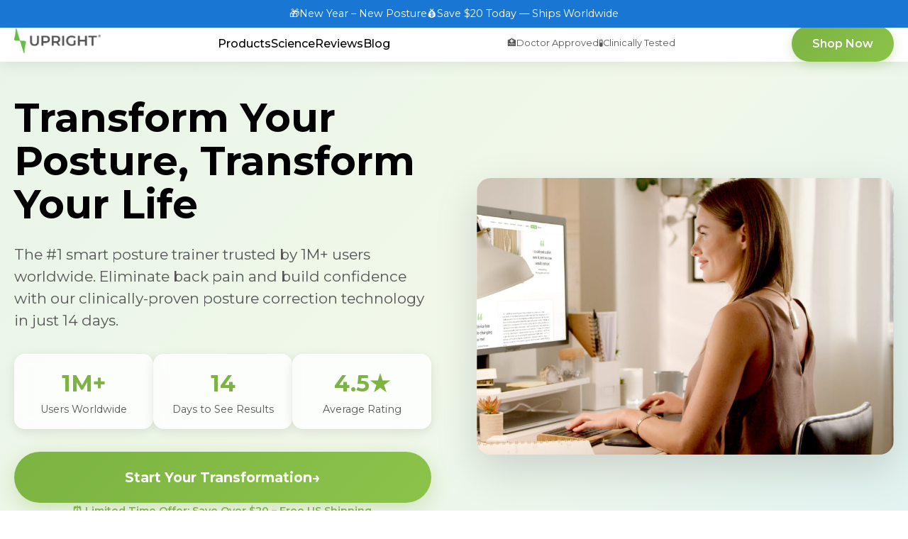

--- FILE ---
content_type: text/html; charset=UTF-8
request_url: https://www.uprightpose.com/?utm_expid=.wnxzuG77TJaSc4sg0wxrgQ.1&utm_referrer=https%3A%2F%2Fwww.google.com%2F
body_size: 29149
content:
<!doctype html>
<html lang="en-US">
<head>
	<meta charset="UTF-8">
	<meta name="viewport" content="width=device-width, initial-scale=1">
	<link rel="profile" href="https://gmpg.org/xfn/11">

    <script type="text/javascript" src="https://www.uprightpose.com/apps/popUpGeo/main.js?v=1.1.0"></script>

    <script>
const languagesData = {currentLanguage: 'en',languages: [{code:'en',pageId:22708,pageUrl:'https://www.uprightpose.com'},{code:'en-au',pageId:22708,pageUrl:'https://www.uprightpose.com/en-au/'},{code:'en-de',pageId:22708,pageUrl:'https://www.uprightpose.com/en-de/'},{code:'en-nz',pageId:22708,pageUrl:'https://www.uprightpose.com/en-nz/'},{code:'en-sg',pageId:22708,pageUrl:'https://www.uprightpose.com/en-sg/'},{code:'en-gb',pageId:22708,pageUrl:'https://www.uprightpose.com/en-gb/'},]}
const ajaxurl = 'https://www.uprightpose.com/wp-admin/admin-ajax.php'; 
        const siteUrl = 'https://www.uprightpose.com';
        const pageId = 22708;
</script>
<script>
    document.addEventListener('DOMContentLoaded', function() {
    fetch('https://www.uprightpose.com/services/server.php?action=srvdt') 
                    .then(response => response.json() )
                    .then(data => {
                        console.log('srvdt' , data);
                        let countryCode = data.countryCode.replace('en-', '');
                        document.body.classList.add('geof-current-country-' + countryCode);
                    });
    })
    </script><style>[class*='geof-display'], [class*='geof-hide'] {display: none !important;}</style>	<meta name='robots' content='index, follow, max-image-preview:large, max-snippet:-1, max-video-preview:-1' />
<link rel="alternate" hreflang="en-us" href="https://www.uprightpose.com" />

	<!-- This site is optimized with the Yoast SEO plugin v16.8 - https://yoast.com/wordpress/plugins/seo/ -->
	<title>Upright Posture Corrector | Fix Your Posture in 14 Days</title>
	<meta name="description" content="Transform your posture with Upright&#039;s smart posture training devices. Choose GO 2 or GO S. Trusted by 750,000+ users worldwide. Free US shipping &amp; 14-day results." />
	<link rel="canonical" href="https://www.uprightpose.com/" />
	<meta property="og:locale" content="en_US" />
	<meta property="og:type" content="website" />
	<meta property="og:title" content="Upright Posture Corrector | Fix Your Posture in 14 Days" />
	<meta property="og:description" content="Transform your posture with Upright&#039;s smart posture training devices. Choose GO 2 or GO S. Trusted by 750,000+ users worldwide. Free US shipping &amp; 14-day results." />
	<meta property="og:url" content="https://www.uprightpose.com/" />
	<meta property="og:site_name" content="UPRIGHT Posture Training Device" />
	<meta property="article:modified_time" content="2025-12-27T20:23:02+00:00" />
	<meta property="og:image" content="https://res.cloudinary.com/uprightpose/image/upload/q_auto,f_auto/v1590488150/UPRIGHT-Company-Logo-SIDE_dlbmhd.png" />
	<meta name="twitter:card" content="summary_large_image" />
	<meta name="twitter:label1" content="Est. reading time" />
	<meta name="twitter:data1" content="1 minute" />
	<script type="application/ld+json" class="yoast-schema-graph">{"@context":"https://schema.org","@graph":[{"@type":"WebSite","@id":"https://www.uprightpose.com/#website","url":"https://www.uprightpose.com/","name":"UPRIGHT Posture Training Device","description":"","potentialAction":[{"@type":"SearchAction","target":{"@type":"EntryPoint","urlTemplate":"https://www.uprightpose.com/?s={search_term_string}"},"query-input":"required name=search_term_string"}],"inLanguage":"en-US"},{"@type":"ImageObject","@id":"https://www.uprightpose.com/#primaryimage","inLanguage":"en-US","url":"https://res.cloudinary.com/uprightpose/image/upload/q_auto,f_auto/v1590488150/UPRIGHT-Company-Logo-SIDE_dlbmhd.png","contentUrl":"https://res.cloudinary.com/uprightpose/image/upload/q_auto,f_auto/v1590488150/UPRIGHT-Company-Logo-SIDE_dlbmhd.png"},{"@type":"WebPage","@id":"https://www.uprightpose.com/#webpage","url":"https://www.uprightpose.com/","name":"Upright Posture Corrector | Fix Your Posture in 14 Days","isPartOf":{"@id":"https://www.uprightpose.com/#website"},"primaryImageOfPage":{"@id":"https://www.uprightpose.com/#primaryimage"},"datePublished":"2025-11-23T10:45:26+00:00","dateModified":"2025-12-27T20:23:02+00:00","description":"Transform your posture with Upright's smart posture training devices. Choose GO 2 or GO S. Trusted by 750,000+ users worldwide. Free US shipping & 14-day results.","breadcrumb":{"@id":"https://www.uprightpose.com/#breadcrumb"},"inLanguage":"en-US","potentialAction":[{"@type":"ReadAction","target":["https://www.uprightpose.com/"]}]},{"@type":"BreadcrumbList","@id":"https://www.uprightpose.com/#breadcrumb","itemListElement":[{"@type":"ListItem","position":1,"name":"Home"}]}]}</script>
	<!-- / Yoast SEO plugin. -->


<link rel='dns-prefetch' href='//static.klaviyo.com' />
<link rel='dns-prefetch' href='//www.uprightpose.com' />
<link href='https://fonts.gstatic.com' crossorigin rel='preconnect' />
<link rel="alternate" type="application/rss+xml" title="UPRIGHT Posture Training Device &raquo; Feed" href="https://www.uprightpose.com/feed/" />
<!-- this will open up dataLayer it reduces time for optimize to load -->
            <script>
            window.dataLayer = window.dataLayer || [];
            </script>
            
            <!-- anti flicker part --><script>(function(a,s,y,n,c,h,i,d,e){s.className+=' '+y;h.start=1*new Date;
            h.end=i=function(){s.className=s.className.replace(RegExp(' ?'+y),'')};
            (a[n]=a[n]||[]).hide=h;setTimeout(function(){i();h.end=null},c);h.timeout=c;
            })(window,document.documentElement,'async-hide','dataLayer',4000,
            {'GTM-NWWNX88':true});</script>
            
            <!-- optimize library, it does not send GA pageview, the code is modified -->
            <script>
            (function(i,s,o,g,r,a,m){i['GoogleAnalyticsObject']=r;i[r]=i[r]||function(){
            (i[r].q=i[r].q||[]).push(arguments)},i[r].l=1*new Date();a=s.createElement(o),
            m=s.getElementsByTagName(o)[0];a.async=1;a.src=g;m.parentNode.insertBefore(a,m)
            })(window,document,'script','https://www.google-analytics.com/analytics.js','ga');
            
            ga('create', 'UA-59636363-1', 'auto', {allowLinker: true});
            ga('require', 'linker');
            ga('linker:autoLink', ['store.uprightpose.com']);
            ga('require', 'GTM-NWWNX88');
            </script><!-- google tag manager (its already included)-->
            <script>(function(w,d,s,l,i){w[l]=w[l]||[];w[l].push({'gtm.start':
            new Date().getTime(),event:'gtm.js'});var f=d.getElementsByTagName(s)[0],
            j=d.createElement(s),dl=l!='dataLayer'?'&l='+l:'';j.async=true;j.src=
            'https://www.googletagmanager.com/gtm.js?id='+i+dl;f.parentNode.insertBefore(j,f);
            })(window,document,'script','dataLayer','GTM-MSW5D7');</script><link rel='stylesheet' id='wp-block-library-css'  href='https://www.uprightpose.com/wp-includes/css/dist/block-library/style.min.css?ver=5.8' type='text/css' media='all' />
<link rel='stylesheet' id='wpml-menu-item-0-css'  href='//www.uprightpose.com/wp-content/plugins/sitepress-multilingual-cms/templates/language-switchers/menu-item/style.css?ver=1' type='text/css' media='all' />
<link rel='stylesheet' id='wpml-menu-item-1-css'  href='//www.uprightpose.com/wp-content/plugins/sitepress-multilingual-cms/templates/language-switchers/menu-item/style.min.css?ver=1' type='text/css' media='all' />
<link rel='stylesheet' id='elementor-icons-css'  href='https://www.uprightpose.com/wp-content/plugins/elementor/assets/lib/eicons/css/elementor-icons.min.css?ver=5.12.0' type='text/css' media='all' />
<link rel='stylesheet' id='elementor-frontend-legacy-css'  href='https://www.uprightpose.com/wp-content/plugins/elementor/assets/css/frontend-legacy.min.css?ver=3.3.1' type='text/css' media='all' />
<link rel='stylesheet' id='elementor-frontend-css'  href='https://www.uprightpose.com/wp-content/plugins/elementor/assets/css/frontend.min.css?ver=3.3.1' type='text/css' media='all' />
<style id='elementor-frontend-inline-css' type='text/css'>
@font-face{font-family:eicons;src:url(https://www.uprightpose.com/wp-content/plugins/elementor/assets/lib/eicons/fonts/eicons.eot?5.10.0);src:url(https://www.uprightpose.com/wp-content/plugins/elementor/assets/lib/eicons/fonts/eicons.eot?5.10.0#iefix) format("embedded-opentype"),url(https://www.uprightpose.com/wp-content/plugins/elementor/assets/lib/eicons/fonts/eicons.woff2?5.10.0) format("woff2"),url(https://www.uprightpose.com/wp-content/plugins/elementor/assets/lib/eicons/fonts/eicons.woff?5.10.0) format("woff"),url(https://www.uprightpose.com/wp-content/plugins/elementor/assets/lib/eicons/fonts/eicons.ttf?5.10.0) format("truetype"),url(https://www.uprightpose.com/wp-content/plugins/elementor/assets/lib/eicons/fonts/eicons.svg?5.10.0#eicon) format("svg");font-weight:400;font-style:normal}
</style>
<link rel='stylesheet' id='elementor-post-15-css'  href='https://www.uprightpose.com/wp-content/uploads/elementor/css/post-15.css?ver=1747816057' type='text/css' media='all' />
<link rel='stylesheet' id='elementor-pro-css'  href='https://www.uprightpose.com/wp-content/plugins/elementor-pro/assets/css/frontend.min.css?ver=3.3.5' type='text/css' media='all' />
<link rel='stylesheet' id='font-awesome-5-all-css'  href='https://www.uprightpose.com/wp-content/plugins/elementor/assets/lib/font-awesome/css/all.min.css?ver=3.3.1' type='text/css' media='all' />
<link rel='stylesheet' id='font-awesome-4-shim-css'  href='https://www.uprightpose.com/wp-content/plugins/elementor/assets/lib/font-awesome/css/v4-shims.min.css?ver=3.3.1' type='text/css' media='all' />
<link rel='stylesheet' id='elementor-global-css'  href='https://www.uprightpose.com/wp-content/uploads/elementor/css/global.css?ver=1747816055' type='text/css' media='all' />
<link rel='stylesheet' id='elementor-post-133-css'  href='https://www.uprightpose.com/wp-content/uploads/elementor/css/post-133.css?ver=1747816055' type='text/css' media='all' />
<link rel='stylesheet' id='elementor-post-5511-css'  href='https://www.uprightpose.com/wp-content/uploads/elementor/css/post-5511.css?ver=1747816057' type='text/css' media='all' />
<link rel='stylesheet' id='elementor-post-5514-css'  href='https://www.uprightpose.com/wp-content/uploads/elementor/css/post-5514.css?ver=1747816057' type='text/css' media='all' />
<link rel='stylesheet' id='elementor-post-18535-css'  href='https://www.uprightpose.com/wp-content/uploads/elementor/css/post-18535.css?ver=1747816055' type='text/css' media='all' />
<link rel='stylesheet' id='elementor-icons-shared-0-css'  href='https://www.uprightpose.com/wp-content/plugins/elementor/assets/lib/font-awesome/css/fontawesome.min.css?ver=5.15.3' type='text/css' media='all' />
<link rel='stylesheet' id='elementor-icons-fa-solid-css'  href='https://www.uprightpose.com/wp-content/plugins/elementor/assets/lib/font-awesome/css/solid.min.css?ver=5.15.3' type='text/css' media='all' />
<script type='text/javascript' src='https://www.uprightpose.com/wp-content/plugins/uprightPlugin/assets/js/jquery.min.js?ver=5.8' id='jquery-js'></script>
<script type='text/javascript' src='https://www.uprightpose.com/wp-content/plugins/uprightPlugin/assets/js/libs.js?ver=1' id='libs-js'></script>
<script type='text/javascript' src='https://www.uprightpose.com/wp-content/plugins/elementor/assets/lib/font-awesome/js/v4-shims.min.js?ver=3.3.1' id='font-awesome-4-shim-js'></script>
<link rel="https://api.w.org/" href="https://www.uprightpose.com/wp-json/" /><link rel="alternate" type="application/json" href="https://www.uprightpose.com/wp-json/wp/v2/pages/22708" /><link rel="EditURI" type="application/rsd+xml" title="RSD" href="https://www.uprightpose.com/xmlrpc.php?rsd" />
<link rel="wlwmanifest" type="application/wlwmanifest+xml" href="https://www.uprightpose.com/wp-includes/wlwmanifest.xml" /> 
<meta name="generator" content="WordPress 5.8" />
<link rel='shortlink' href='https://www.uprightpose.com/' />
<link rel="alternate" type="application/json+oembed" href="https://www.uprightpose.com/wp-json/oembed/1.0/embed?url=https%3A%2F%2Fwww.uprightpose.com%2F" />
<link rel="alternate" type="text/xml+oembed" href="https://www.uprightpose.com/wp-json/oembed/1.0/embed?url=https%3A%2F%2Fwww.uprightpose.com%2F&#038;format=xml" />
<meta name="generator" content="WPML ver:4.3.18 stt:65,1,66,67,68,69;" />
<link rel='preload' as='style' type='text/css' href='https://www.uprightpose.com/wp-content/plugins/uprightPlugin/assets/less/fonts.min.css?v=20210721-03' />
<link rel='stylesheet' type='text/css' href='https://www.uprightpose.com/wp-content/plugins/uprightPlugin/assets/less/fonts.min.css?v=20210721-03' />

<link rel="preload" as="font" href="https://www.uprightpose.com/wp-content/plugins/uprightPlugin/assets/less/Montserrat//montserrat-v15-vietnamese_latin-ext_latin_cyrillic-ext_cyrillic-regular.woff2" crossorigin>
<link rel="preload" as="font" href="https://www.uprightpose.com/wp-content/plugins/uprightPlugin/assets/less/Montserrat//montserrat-v15-vietnamese_latin-ext_latin_cyrillic-ext_cyrillic-300.woff2" crossorigin>
<link rel="preload" as="font" href="https://www.uprightpose.com/wp-content/plugins/uprightPlugin/assets/less/Montserrat//montserrat-v15-vietnamese_latin-ext_latin_cyrillic-ext_cyrillic-500.woff2" crossorigin>
<link rel="preload" as="font" href="https://www.uprightpose.com/wp-content/plugins/uprightPlugin/assets/less/Montserrat//montserrat-v15-vietnamese_latin-ext_latin_cyrillic-ext_cyrillic-600.woff2" crossorigin>
<link rel="preload" as="font" href="https://www.uprightpose.com/wp-content/plugins/uprightPlugin/assets/less/Montserrat//montserrat-v15-vietnamese_latin-ext_latin_cyrillic-ext_cyrillic-700.woff2" crossorigin>
<link rel="preload" as="font" href="https://www.uprightpose.com/wp-content/plugins/elementor/assets/lib/font-awesome/webfonts/fa-solid-900.svg" crossorigin>
<link rel="preload" as="font" href="https://www.uprightpose.com/wp-content/plugins/elementor/assets/lib/font-awesome/webfonts/fa-solid-900.ttf" crossorigin>
<link rel="preload" as="font" href="https://www.uprightpose.com/wp-content/plugins/elementor/assets/lib/font-awesome/webfonts/fa-solid-900.woff" crossorigin>
<link rel="preload" as="font" href="https://www.uprightpose.com/wp-content/plugins/elementor/assets/lib/font-awesome/webfonts/fa-solid-900.woff2" crossorigin>
<link rel="preload" as="font" href="https://www.uprightpose.com/wp-content/plugins/uprightPlugin/assets/less/fonts/slick.woff" crossorigin>
<link rel="preload" as="font" href="https://www.uprightpose.com/wp-content/plugins/elementor/assets/lib/eicons/fonts/eicons.woff2" crossorigin><link rel='shortcut icon' href='https://res.cloudinary.com/uprightpose/image/upload/v1602686889/cropped-cropped-upright-icon-for-website-192x192-min-32x32-1_mgjaji.png' />
<meta name='theme-color' content='#67BC46' />
<meta name='msapplication-navbutton-color' content='#67BC46'>
<meta name='apple-mobile-web-app-status-bar-style' content='#67BC46'>
		<style type="text/css" id="wp-custom-css">
			#Sticky-footer {
    display: none !important;
}
		</style>
		        <style>
        </style>
    <style>
        body.flickerWhiteBg {
            opacity: 0;
        }
    </style>
    <script>
        setTimeout(function() {
            document.body.className = document.body.className.replace("flickerWhiteBg","");
        }, 1500);
    </script>
</head>
<body class="home page-template page-template-page_clean page-template-page_clean-php page page-id-22708 wp-custom-logo site flickerWhiteBg page-home-v3-2025v3 noHeader elementor-default elementor-kit-15">
<!-- Google Tag Manager (noscript) -->
            <noscript><iframe src='https://www.googletagmanager.com/ns.html?id=GTM-MSW5D7'
            height='0' width='0' style='display:none;visibility:hidden'></iframe></noscript>
            <!-- End Google Tag Manager (noscript) -->

	<div id="primary" class="content-area">
		<main id="main" class="site-main">

		
<article id="post-22708" class="post-22708 page type-page status-publish hentry">
	<header class="entry-header">
			</header><!-- .entry-header -->

	
	<div class="entry-content">
		<!DOCTYPE html>
<html lang="en">
<head>
    <meta charset="UTF-8">
    <meta name="viewport" content="width=device-width, initial-scale=1.0">
    <title>Upright GO 2 Posture Corrector &#8211; Smart Posture Trainer | Fix Your Posture in 14 Days</title>
    <meta name="description" content="The #1 posture corrector device trusted by 1M+ users. Upright GO smart posture trainer eliminates back pain &#038; improves confidence. Free shipping worldwide.">
    <meta name="keywords" content="upright go, posture corrector, upright posture, smart posture trainer, upright device, back pain relief, posture improvement">
    
    <!-- Preconnect to external domains -->
    <link rel="preconnect" href="https://res.cloudinary.com">
    <link rel="dns-prefetch" href="https://res.cloudinary.com">
    
    <style>
        * {
            margin: 0;
            padding: 0;
            box-sizing: border-box;
        }
        
        :root {
            --primary-green: #7CB342;
            --secondary-green: #8BC34A;
            --dark-green: #2E7D32;
            --accent-orange: #FF6B35;
            --trust-blue: #1976D2;
            --text-dark: #000000;
            --text-medium: #555;
            --text-light: #888;
            --bg-light: #F8F8F8;
            --white: #FFFFFF;
            --shadow-light: 0 4px 20px rgba(0,0,0,0.08);
            --shadow-medium: 0 8px 30px rgba(0,0,0,0.12);
            --shadow-heavy: 0 20px 60px rgba(0,0,0,0.15);
        }
        
        body {
            font-family: -apple-system, BlinkMacSystemFont, 'Segoe UI', Roboto, 'Helvetica Neue', sans-serif;
            line-height: 1.6;
            color: var(--text-dark);
            background: var(--white);
            overflow-x: hidden;
        }
        
        .container {
            max-width: 1400px;
            margin: 0 auto;
            padding: 0 20px;
        }
        
        /* Trust Bar - Fixed for WordPress */
        .trust-bar {
            background: var(--trust-blue);
            color: var(--white);
            padding: 8px 0;
            font-size: 0.9rem;
            text-align: center;
            position: fixed !important;
            top: 0;
            left: 0;
            right: 0;
            z-index: 9999 !important;
            width: 100%;
        }
        
        /* Add padding to body to account for fixed trust bar */
        body {
            padding-top: 36px;
        }
        
        .trust-bar-content {
            display: flex;
            justify-content: center;
            align-items: center;
            gap: 2rem;
            flex-wrap: wrap;
        }
@media (max-width: 768px) {
    .trust-bar-content {
        flex-direction: column;
        gap: 0.5rem;
    }
}
        
        .trust-item {
            display: flex;
            align-items: center;
            gap: 0.5rem;
        }
        
        /* Header - Fixed positioning for WordPress */
        header {
            background: rgba(255, 255, 255, 0.98);
            backdrop-filter: blur(20px);
            -webkit-backdrop-filter: blur(20px);
            box-shadow: var(--shadow-light);
            position: fixed !important;
            top: 36px !important;
            left: 0;
            right: 0;
            z-index: 9998 !important;
            transition: all 0.3s ease;
            width: 100%;
        }
        
        /* Add padding to account for fixed header */
        .hero {
            margin-top: 40px;
        }
        
        nav {
            display: flex;
            justify-content: space-between;
            align-items: center;
            padding: 1rem 0;
        }
        
        .logo img {
            height: 35px;
            width: auto;
        }
        
        .nav-links {
            display: flex;
            list-style: none;
            gap: 2rem;
        }
        
        .nav-links a {
            text-decoration: none;
            color: var(--text-dark);
            font-weight: 500;
            transition: color 0.3s ease;
        }
        
        .nav-links a:hover {
            color: var(--primary-green);
        }
        
        .header-trust {
            display: flex;
            align-items: center;
            gap: 1.5rem;
            font-size: 0.8rem;
            color: var(--text-medium);
        }
        
        .trust-badge {
            display: flex;
            align-items: center;
            gap: 0.3rem;
        }
        
        .header-cta {
            background: linear-gradient(135deg, var(--primary-green), var(--secondary-green)) !important;
            color: var(--white) !important;
            padding: 0.8rem 1.8rem;
            border-radius: 25px;
            text-decoration: none !important;
            font-weight: 600;
            transition: all 0.3s ease;
            box-shadow: 0 4px 15px rgba(124, 179, 66, 0.3);
        }
        
        .header-cta:hover {
            transform: translateY(-2px);
            box-shadow: 0 6px 20px rgba(124, 179, 66, 0.4);
            color: var(--white) !important;
        }
        
        .mobile-menu {
            display: none;
            flex-direction: column;
            gap: 0.3rem;
            cursor: pointer;
        }
        
        .mobile-menu span {
            width: 25px;
            height: 3px;
            background: var(--text-dark);
            transition: all 0.3s ease;
        }
        
        /* Hero Section */
        .hero {
            background: linear-gradient(135deg, #E8F5E8 0%, #F1F8E9 50%, #E0F2F1 100%);
            padding: 60px 0 80px;
            position: relative;
            overflow: hidden;
        }
        
        .hero::before {
            content: '';
            position: absolute;
            top: 0;
            left: 0;
            right: 0;
            bottom: 0;
            background: url('data:image/svg+xml,<svg xmlns="http://www.w3.org/2000/svg" viewBox="0 0 100 100"><defs><pattern id="grid" width="10" height="10" patternUnits="userSpaceOnUse"><path d="M 10 0 L 0 0 0 10" fill="none" stroke="%23ffffff" stroke-width="0.5" opacity="0.3"/></pattern></defs><rect width="100" height="100" fill="url(%23grid)"/></svg>');
            opacity: 0.1;
        }
        
        .hero-content {
            display: grid;
            grid-template-columns: 1fr 1fr;
            gap: 4rem;
            align-items: center;
            position: relative;
            z-index: 2;
        }
        
        .hero-text h1 {
            font-size: 3.5rem;
            font-weight: 800;
            margin-bottom: 1.5rem;
            color: var(--text-dark);
            line-height: 1.1;
        }
        
        .hero-subtitle {
            font-size: 1.3rem;
            color: var(--text-medium);
            margin-bottom: 2rem;
            line-height: 1.5;
            max-width: 600px;
        }
        
        .hero-stats {
            display: flex;
            gap: 2rem;
            margin: 2rem 0;
            flex-wrap: wrap;
        }
        
        .stat {
            text-align: center;
            background: rgba(255, 255, 255, 0.8);
            backdrop-filter: blur(10px);
            -webkit-backdrop-filter: blur(10px);
            padding: 1rem;
            border-radius: 15px;
            box-shadow: 0 4px 15px rgba(0,0,0,0.1);
            flex: 1;
            min-width: 150px;
        }
        
        .stat-number {
            font-size: 2rem;
            font-weight: 700;
            color: var(--primary-green);
        }
        
        .stat-text {
            color: var(--text-medium);
            font-size: 0.9rem;
        }
        
        .social-proof-hero {
            display: flex;
            align-items: center;
            gap: 1rem;
            margin: 2rem 0;
            padding: 1rem;
            background: rgba(255, 255, 255, 0.8);
            border-radius: 10px;
            backdrop-filter: blur(10px);
            -webkit-backdrop-filter: blur(10px);
        }
        
        .stars {
            color: #FFD700;
            font-size: 1.2rem;
        }
        
        .review-text {
            color: var(--text-medium);
            font-size: 0.9rem;
        }
        
        .cta-container {
            display: flex;
            flex-direction: column;
            gap: 1rem;
            margin: 2rem 0;
        }
        
        .primary-cta {
            display: inline-flex;
            align-items: center;
            justify-content: center;
            gap: 1rem;
            background: linear-gradient(135deg, var(--primary-green), var(--secondary-green)) !important;
            color: var(--white) !important;
            padding: 1.3rem 2.5rem;
            border-radius: 50px;
            text-decoration: none !important;
            font-size: 1.2rem;
            font-weight: 700;
            transition: all 0.4s ease;
            box-shadow: 0 8px 30px rgba(124, 179, 66, 0.3);
        }
        
        .primary-cta:hover {
            transform: translateY(-3px);
            box-shadow: 0 12px 40px rgba(124, 179, 66, 0.4);
            color: var(--white) !important;
        }
        
        .urgency-text {
            font-size: 0.9rem;
            color: var(--primary-green);
            font-weight: 600;
            text-align: center;
        }
        
        .hero-visual {
            position: relative;
            text-align: center;
        }
        
        .hero-image {
            width: 100%;
            max-width: 650px;
            border-radius: 20px;
            box-shadow: var(--shadow-heavy);
            transition: transform 0.3s ease;
        }
        
        .hero-image:hover {
            transform: scale(1.02);
        }
        
        /* Trusted By Section */
        .trusted-by {
            padding: 60px 0;
            background: white;
            border-bottom: 1px solid #eee;
        }
        
        .trusted-by-content {
            text-align: center;
        }
        
        .trusted-by h3 {
            color: #666;
            font-size: 1rem;
            margin-bottom: 2rem;
            text-transform: uppercase;
            letter-spacing: 2px;
        }
        
        .media-logos {
            display: flex;
            justify-content: center;
            align-items: center;
            gap: 4rem;
            opacity: 0.6;
            filter: grayscale(100%);
            transition: all 0.3s ease;
        }
        
        .media-logos:hover {
            opacity: 0.8;
            filter: grayscale(50%);
        }
        
        .media-logo {
            height: 40px;
        }
        
        /* Why Choose Upright Section */
        .why-choose {
            padding: 100px 0;
            background: linear-gradient(180deg, #FAFAFA 0%, #F5F5F5 100%);
        }
        
        .why-choose-header {
            text-align: center;
            margin-bottom: 5rem;
        }
        
        .why-choose h2 {
            font-size: 3rem;
            margin-bottom: 1rem;
            color: var(--dark-green);
            font-weight: 700;
        }
        
        .why-choose-subtitle {
            font-size: 1.2rem;
            color: var(--text-medium);
            max-width: 600px;
            margin: 0 auto;
        }
        
        .benefits-grid {
            display: grid;
            grid-template-columns: repeat(3, 1fr);
            gap: 3rem;
            margin-bottom: 4rem;
        }
        
        /* Mobile Carousel for Benefits - Fixed */
        .benefits-carousel {
            display: none;
            position: relative;
            margin-bottom: 4rem;
            padding: 0;
        }
        
        .benefits-carousel-container {
            display: flex;
            overflow-x: auto;
            scroll-snap-type: x mandatory;
            -webkit-overflow-scrolling: touch;
            scrollbar-width: none;
            -ms-overflow-style: none;
            gap: 1rem;
            padding: 0 20px;
        }
        
        .benefits-carousel-container::-webkit-scrollbar {
            display: none;
        }
        
        .benefits-carousel .benefit-card {
            min-width: calc(100vw - 80px);
            max-width: calc(100vw - 80px);
            flex-shrink: 0;
            scroll-snap-align: center;
            margin-right: 0;
            padding: 2rem 1.5rem;
        }
        
        .benefits-carousel .benefit-card h3 {
            font-size: 1.3rem;
            margin-bottom: 1rem;
        }
        
        .benefits-carousel .benefit-card p {
            font-size: 0.95rem;
            line-height: 1.5;
        }
        
        .carousel-controls {
            display: flex;
            justify-content: center;
            gap: 1rem;
            margin-top: 2rem;
        }
        
        .carousel-btn {
            background: var(--primary-green) !important;
            color: white !important;
            border: none;
            width: 40px;
            height: 40px;
            border-radius: 50%;
            display: flex;
            align-items: center;
            justify-content: center;
            cursor: pointer;
            transition: all 0.3s ease;
            font-size: 1.5rem;
            line-height: 1;
        }
        
        .carousel-btn:hover {
            background: var(--dark-green) !important;
            transform: scale(1.1);
            color: white !important;
        }
        
        .carousel-btn:disabled {
            background: #ccc !important;
            cursor: not-allowed;
            transform: none;
            color: white !important;
        }
        
        .carousel-indicators {
            display: flex;
            justify-content: center;
            gap: 0.5rem;
            margin-top: 1rem;
        }
        
        .carousel-dot {
            width: 10px;
            height: 10px;
            border-radius: 50%;
            background: #ddd;
            cursor: pointer;
            transition: background 0.3s ease;
        }
        
        .carousel-dot.active {
            background: var(--primary-green);
        }
        
        .benefit-card {
            background: white;
            padding: 3rem 2rem;
            border-radius: 25px;
            text-align: center;
            box-shadow: 0 10px 40px rgba(0,0,0,0.1);
            transition: all 0.4s ease;
            position: relative;
            overflow: hidden;
        }
        
        .benefit-card::before {
            content: '';
            position: absolute;
            top: 0;
            left: 0;
            right: 0;
            height: 4px;
            background: linear-gradient(135deg, var(--primary-green), var(--secondary-green));
        }
        
        .benefit-card:hover {
            transform: translateY(-10px);
            box-shadow: 0 20px 60px rgba(0,0,0,0.15);
        }
        
        .benefit-icon {
            width: 80px;
            height: 80px;
            background: linear-gradient(135deg, var(--primary-green), var(--secondary-green));
            border-radius: 50%;
            display: flex;
            align-items: center;
            justify-content: center;
            margin: 0 auto 2rem;
            font-size: 2rem;
        }
        
        .benefit-card h3 {
            font-size: 1.5rem;
            margin-bottom: 1rem;
            color: var(--dark-green);
        }
        
        .benefit-card p {
            color: var(--text-medium);
            line-height: 1.6;
        }
        
        /* Problem Section */
        .problem {
            padding: 80px 0;
            background: var(--white);
        }
        
        .problem-content {
            display: grid;
            grid-template-columns: 1fr 1fr;
            gap: 5rem;
            align-items: center;
        }
        
        .problem-text h2 {
            font-size: 2.8rem;
            margin-bottom: 2rem;
            color: var(--text-dark);
            line-height: 1.2;
        }
        
        .problem-text h2 .green-highlight {
            color: var(--primary-green);
        }
        
        .problem-description {
            font-size: 1.2rem;
            color: var(--text-medium);
            margin-bottom: 2.5rem;
            line-height: 1.6;
        }
        
        .pain-points {
            list-style: none;
            display: grid;
            grid-template-columns: 1fr 1fr;
            gap: 1.5rem;
        }
        
        .pain-points li {
            display: flex;
            align-items: flex-start;
            gap: 1rem;
            padding: 1.5rem;
            background: var(--white);
            border-radius: 15px;
            border: 1px solid #E5E5E5;
            box-shadow: 0 2px 10px rgba(0,0,0,0.08);
            transition: all 0.3s ease;
        }
        
        .pain-points li:hover {
            transform: translateY(-2px);
            box-shadow: 0 4px 15px rgba(0,0,0,0.12);
        }
        
        .pain-points li::before {
            content: "⚠️";
            font-size: 1.5rem;
            flex-shrink: 0;
            margin-top: 0.2rem;
        }
        
        .pain-point-text {
            color: var(--text-dark);
            font-weight: 500;
        }
        
        .problem-visual {
            position: relative;
        }
        
        .problem-gif {
            width: 100%;
            border-radius: 15px;
            box-shadow: var(--shadow-medium);
        }
        
        /* Solution Section */
        .solution {
            padding: 100px 0;
            background: var(--bg-light);
        }
        
        .solution-header {
            text-align: center;
            margin-bottom: 5rem;
        }
        
        .solution-header h2 {
            font-size: 3.2rem;
            margin-bottom: 1.5rem;
            color: var(--text-dark);
            font-weight: 800;
        }
        
        .solution-subtitle {
            font-size: 1.3rem;
            color: var(--text-medium);
            max-width: 700px;
            margin: 0 auto 3rem;
        }
        
        .science-badge {
            display: inline-flex;
            align-items: center;
            gap: 0.5rem;
            background: var(--primary-green);
            color: var(--white);
            padding: 0.8rem 1.5rem;
            border-radius: 25px;
            font-weight: 600;
            margin-bottom: 2rem;
        }
        
        /* Product Comparison */
        .product-comparison {
            display: grid;
            grid-template-columns: 1fr 1fr;
            gap: 3rem;
            margin-bottom: 4rem;
        }
        
        .product-card {
            background: var(--white);
            border-radius: 25px;
            padding: 3rem 2.5rem;
            text-align: center;
            transition: all 0.4s ease;
            position: relative;
            overflow: hidden;
            border: 2px solid transparent;
        }
        
        .product-card.featured {
            border-color: var(--primary-green);
            transform: scale(1.05);
            box-shadow: 0 20px 60px rgba(124, 179, 66, 0.2);
        }
        
        .product-card:hover {
            transform: translateY(-10px);
            box-shadow: var(--shadow-heavy);
        }
        
        .popular-badge {
            position: absolute;
            top: -1px;
            left: 50%;
            transform: translateX(-50%);
            background: var(--primary-green);
            color: var(--white);
            padding: 0.5rem 1.5rem;
            border-radius: 0 0 15px 15px;
            font-size: 0.9rem;
            font-weight: 600;
        }
        
        .product-reviews {
            text-align: center;
            margin-top: 3rem;
            margin-bottom: 1.5rem;
        }
        
        .product-reviews-text {
            font-size: 0.9rem;
            color: var(--text-dark);
            margin-bottom: 0.5rem;
            font-weight: 500;
        }
        
        .product-reviews-stars {
            color: #FFD700;
            font-size: 1.2rem;
            letter-spacing: 2px;
        }
        
        .product-image {
            max-width: 200px;
            width: 100%;
            height: 250px;
            margin-bottom: 2rem;
            object-fit: contain;
            object-position: center;
        }
        
        .product-name {
            font-size: 2rem;
            font-weight: 700;
            margin-bottom: 1.5rem;
            color: var(--text-dark);
        }
        
        .product-price {
            font-size: 1.8rem;
            color: #999;
            font-weight: 400;
            margin-bottom: 0.5rem;
            text-decoration: line-through;
        }
        
        .product-price-sale {
            font-size: 2.2rem;
            color: var(--primary-green);
            font-weight: 700;
            margin-bottom: 2rem;
        }
        
        .price-context {
            font-size: 0.9rem;
            color: var(--text-medium);
            margin-bottom: 2rem;
        }
        
        .product-features {
            list-style: none;
            margin-bottom: 3rem;
            text-align: left;
        }
        
        .product-features li {
            display: flex;
            align-items: center;
            gap: 0.8rem;
            margin-bottom: 1rem;
            color: var(--text-dark);
        }
        
        .product-features li::before {
            content: "✓";
            background: var(--primary-green);
            color: var(--white);
            width: 20px;
            height: 20px;
            border-radius: 50%;
            display: flex;
            align-items: center;
            justify-content: center;
            font-weight: bold;
            font-size: 0.8rem;
            flex-shrink: 0;
        }
        
        .product-cta {
            width: 100%;
            background: linear-gradient(135deg, var(--primary-green), var(--secondary-green)) !important;
            color: var(--white) !important;
            padding: 1.2rem 2rem;
            border: none;
            border-radius: 25px;
            text-decoration: none !important;
            font-weight: 700;
            font-size: 1.1rem;
            transition: all 0.3s ease;
            cursor: pointer;
            display: inline-block;
            text-align: center;
        }
        
        .product-cta:hover {
            transform: translateY(-2px);
            box-shadow: 0 8px 25px rgba(124, 179, 66, 0.3);
            color: var(--white) !important;
        }
        
        /* How It Works */
        .how-it-works {
            padding: 100px 0;
            background: var(--white);
        }
        
        .how-it-works-header {
            text-align: center;
            margin-bottom: 4rem;
        }
        
        .how-it-works h2 {
            font-size: 3rem;
            margin-bottom: 1.5rem;
            color: var(--text-dark);
            font-weight: 700;
        }
        
        .hp-videos-row {
            display: grid;
            grid-template-columns: 1fr 1fr;
            gap: 4rem;
            align-items: center;
            margin-bottom: 5rem;
        }
        
        .hp-videos-row.reversed {
            direction: rtl;
        }
        
        .hp-videos-row.reversed > * {
            direction: ltr;
        }
        
        .hp-videos-img {
            position: relative;
            border-radius: 20px;
            overflow: hidden;
            box-shadow: var(--shadow-heavy);
        }
        
        .hp-video {
            width: 100%;
            height: auto;
            border-radius: 20px;
            object-fit: cover;
            display: block;
        }
        
        .hp-videos-img picture {
            display: block;
            width: 100%;
            position: relative;
        }
        
        .hp-videos-img img {
            width: 100%;
            height: auto;
            border-radius: 20px;
            display: block;
            object-fit: cover;
        }
        
        .hp-videos-img video {
            position: absolute;
            top: 0;
            left: 0;
            width: 100%;
            height: 100%;
            object-fit: cover;
            z-index: 2;
        }
        
        .hp-videos-txt {
            padding: 2rem 0;
        }
        
        .hp-videos-txt p {
            font-size: 1.3rem;
            color: var(--text-medium);
            line-height: 1.6;
            margin: 0;
        }
        
        /* Enhanced Social Proof */
        .social-proof {
            padding: 100px 0;
            background: var(--bg-light);
        }
        
        .social-proof-header {
            text-align: center;
            margin-bottom: 4rem;
        }
        
        .social-proof h2 {
            font-size: 3rem;
            margin-bottom: 1rem;
            color: var(--text-dark);
            font-weight: 700;
        }
        
        .review-stats {
            display: flex;
            justify-content: center;
            gap: 3rem;
            margin: 3rem 0;
        }
        
        .testimonials-grid {
            display: grid;
            grid-template-columns: repeat(3, 1fr);
            gap: 2rem;
        }
        
        .testimonial {
            background: var(--white);
            padding: 2.5rem 2rem;
            border-radius: 20px;
            box-shadow: var(--shadow-light);
            position: relative;
            transition: all 0.3s ease;
        }
        
        .testimonial:hover {
            transform: translateY(-5px);
            box-shadow: var(--shadow-medium);
        }
        
        .testimonial::before {
            content: '"';
            font-size: 4rem;
            color: var(--primary-green);
            position: absolute;
            top: 1rem;
            left: 1.5rem;
            opacity: 0.3;
            font-family: serif;
        }
        
        .testimonial-content {
            position: relative;
            z-index: 2;
        }
        
        .testimonial-stars {
            color: #FFD700;
            margin-bottom: 1rem;
            font-size: 1.1rem;
        }
        
        .testimonial-text {
            color: var(--text-dark);
            margin-bottom: 1.5rem;
            font-style: italic;
            line-height: 1.6;
        }
        
        .testimonial-author {
            display: flex;
            align-items: center;
            gap: 1rem;
        }
        
        .author-avatar {
            width: 50px;
            height: 50px;
            border-radius: 50%;
            background: var(--primary-green);
            display: flex;
            align-items: center;
            justify-content: center;
            color: var(--white);
            font-weight: bold;
        }
        
        .author-info h4 {
            color: var(--text-dark);
            font-weight: 600;
        }
        
        .author-info span {
            color: var(--text-medium);
            font-size: 0.9rem;
        }
        
        /* Science Section */
        .science {
            padding: 100px 0;
            background: var(--white);
        }
        
        .science-content {
            display: grid;
            grid-template-columns: 1fr 1fr;
            gap: 5rem;
            align-items: center;
        }
        
        .science-text h2 {
            font-size: 3rem;
            margin-bottom: 2rem;
            color: var(--text-dark);
            font-weight: 700;
        }
        
        .science-description {
            font-size: 1.2rem;
            color: var(--text-medium);
            margin-bottom: 2.5rem;
            line-height: 1.6;
        }
        
        .expert-quote {
            background: var(--bg-light);
            padding: 2rem;
            border-radius: 15px;
            border-left: 4px solid var(--primary-green);
            margin: 2rem 0;
        }
        
        .expert-quote p {
            font-style: italic;
            color: var(--text-dark);
            margin-bottom: 1rem;
            font-size: 1.1rem;
        }
        
        .expert-info {
            display: flex;
            align-items: center;
            gap: 1rem;
        }
        
        .expert-avatar {
            width: 50px;
            height: 50px;
            border-radius: 50%;
            background: var(--primary-green);
            display: flex;
            align-items: center;
            justify-content: center;
            color: var(--white);
            font-weight: bold;
        }
        
        .expert-details h4 {
            color: var(--text-dark);
            font-weight: 600;
        }
        
        .expert-details span {
            color: var(--text-medium);
            font-size: 0.9rem;
        }
        
        .certifications {
            display: flex;
            gap: 1rem;
            margin-top: 2rem;
        }
        
        .cert-badge {
            padding: 0.5rem 1rem;
            background: var(--primary-green);
            color: var(--white);
            border-radius: 20px;
            font-size: 0.8rem;
            font-weight: 600;
        }
        
        .science-image {
            width: 100%;
            border-radius: 20px;
            box-shadow: var(--shadow-heavy);
        }
        
        /* Final CTA */
        .final-cta {
            padding: 100px 0;
            background: linear-gradient(135deg, var(--text-dark), #333);
            color: var(--white);
            text-align: center;
        }
        
        .final-cta h2 {
            font-size: 3.5rem;
            margin-bottom: 1.5rem;
            font-weight: 800;
        }
        
        .final-cta p {
            font-size: 1.3rem;
            margin-bottom: 3rem;
            opacity: 0.9;
            max-width: 600px;
            margin-left: auto;
            margin-right: auto;
        }
        
        .cta-options {
            display: flex;
            justify-content: center;
            gap: 2rem;
            margin-bottom: 3rem;
        }
        
        .cta-option {
            background: rgba(255, 255, 255, 0.15);
            backdrop-filter: blur(10px);
            -webkit-backdrop-filter: blur(10px);
            border: 1px solid rgba(255, 255, 255, 0.2);
            border-radius: 15px;
            padding: 2rem;
            text-align: center;
            transition: all 0.3s ease;
            cursor: pointer;
        }
        
        .cta-option:hover {
            background: rgba(255, 255, 255, 0.2);
            transform: translateY(-5px);
        }
        
        .cta-option h3 {
            font-size: 1.5rem;
            margin-bottom: 1rem;
        }
        
        .cta-option .price {
            font-size: 1.3rem;
            color: #999;
            text-decoration: line-through;
            margin-bottom: 0.5rem;
        }
        
        .cta-option .price-sale {
            font-size: 2rem;
            font-weight: 700;
            color: var(--primary-green);
            margin-bottom: 1rem;
        }
        
        .cta-option-button {
            display: inline-block;
            margin-top: 1.5rem;
            background: linear-gradient(135deg, var(--primary-green), var(--secondary-green)) !important;
            color: var(--white) !important;
            padding: 1rem 2rem;
            border-radius: 25px;
            text-decoration: none !important;
            font-weight: 700;
            font-size: 1rem;
            transition: all 0.3s ease;
            border: none;
            cursor: pointer;
        }
        
        .cta-option-button:hover {
            transform: translateY(-2px);
            box-shadow: 0 8px 25px rgba(124, 179, 66, 0.4);
            color: var(--white) !important;
        }
        
        .guarantee-badges {
            display: flex;
            justify-content: center;
            gap: 2rem;
            margin-top: 3rem;
        }
        
        .guarantee-badge {
            display: flex;
            align-items: center;
            gap: 0.5rem;
            background: rgba(255, 255, 255, 0.15);
            padding: 1rem 1.5rem;
            border-radius: 25px;
            backdrop-filter: blur(10px);
            -webkit-backdrop-filter: blur(10px);
        }
        
        /* Responsive Design */
        @media (max-width: 1200px) {
            .container {
                padding: 0 30px;
            }
        }
        
        @media (max-width: 1024px) {
            .hero-content,
            .problem-content,
            .science-content {
                grid-template-columns: 1fr;
                gap: 3rem;
            }
            
            .product-comparison {
                gap: 2rem;
            }
            
            .hp-videos-row {
                grid-template-columns: 1fr;
                gap: 2rem;
                margin-bottom: 3rem;
            }
            
            .hp-videos-row.reversed {
                direction: ltr;
            }
            
            .benefits-grid {
                grid-template-columns: 1fr;
                gap: 2rem;
                display: none;
            }
            
            .benefits-carousel {
                display: block;
            }
        }
        
        @media (max-width: 768px) {
            /* Hide Shop Now button on mobile */
            .header-cta {
                display: none !important;
            }
            
            /* Adjust body padding for mobile */
            body {
                padding-top: 36px;
            }
            
            /* Adjust hero margin for mobile - UPDATED */
            .hero {
                margin-top: 20px;
            }
            
            .trust-bar-content {
                gap: 1rem;
            }
            
            .nav-links,
            .header-trust {
                display: none;
            }
            
            .mobile-menu {
                display: flex;
            }
            
            .hero-text h1 {
                font-size: 2.5rem;
            }
            
            .product-comparison,
            .testimonials-grid {
                grid-template-columns: 1fr;
            }
            
            .review-stats {
                flex-direction: column;
                gap: 1rem;
            }
            
            .cta-options {
                flex-direction: column;
                gap: 1rem;
            }
            
            .guarantee-badges {
                flex-direction: column;
                gap: 1rem;
            }
            
            .hero-stats {
                justify-content: center;
                gap: 1rem;
            }
            
            .stat {
                min-width: 120px;
            }
            
            .media-logos {
                gap: 1.5rem;
                flex-wrap: wrap;
                justify-content: center;
            }
            
            .media-logo {
                height: 30px;
                max-width: 80px;
                object-fit: contain;
            }
            
            .pain-points {
                grid-template-columns: 1fr;
                gap: 1rem;
            }
            
            .pain-points li {
                padding: 1.2rem;
            }
        }
        
        @media (max-width: 480px) {
            .hero-text h1 {
                font-size: 2rem;
            }
            
            .solution-header h2,
            .how-it-works h2,
            .social-proof h2,
            .science-text h2,
            .why-choose h2 {
                font-size: 2rem;
            }
            
            .final-cta h2 {
                font-size: 2.5rem;
            }
            
            .benefits-carousel .benefit-card {
                min-width: calc(100vw - 60px);
                max-width: calc(100vw - 60px);
                padding: 1.5rem 1rem;
            }
            
            .benefits-carousel .benefit-card h3 {
                font-size: 1.2rem;
            }
            
            .benefits-carousel .benefit-card p {
                font-size: 0.9rem;
            }
        }
        
        /* Critical CSS for Performance */
        .lazy-load {
            opacity: 0;
            transition: opacity 0.3s;
        }
        
        .lazy-load.loaded {
            opacity: 1;
        }
        
        /* Prevent layout shift */
        img, video {
            max-width: 100%;
            height: auto;
        }
        
        /* WordPress specific fixes */
        .wp-admin-bar .trust-bar {
            top: 32px !important;
        }
        
        .wp-admin-bar header {
            top: 68px !important;
        }
        
        @media screen and (max-width: 782px) {
            .wp-admin-bar .trust-bar {
                top: 46px !important;
            }
            
            .wp-admin-bar header {
                top: 82px !important;
            }
        }
    </style>
</head>
<body>
    <!-- Trust Bar -->
    <div class="trust-bar">
        <div class="container">
            <div class="trust-bar-content">
                <div class="trust-item">
                    <span>🎁</span>
                    <span>New Year &#8211; New Posture </span>
                </div>
                <div class="trust-item">
                    <span>💰</span>
                    <span>Save $20 Today — Ships Worldwide</span>
                </div>
            </div>
        </div>
    </div>

    <!-- Header -->
    <header>
        <nav class="container">
            <div class="logo">
                <img src="https://res.cloudinary.com/uprightpose/image/upload/q_auto,f_auto/v1590488150/UPRIGHT-Company-Logo-SIDE_dlbmhd.png" alt="Upright Logo" loading="eager">
            </div>
            <ul class="nav-links">
                <li><a href="https://www.uprightpose.com/all-products/">Products</a></li>
                <li><a href="https://www.uprightpose.com/science/">Science</a></li>
                <li><a href="https://www.uprightpose.com/reviews/">Reviews</a></li>
                <li><a href="https://www.uprightpose.com/blog/">Blog</a></li>
            </ul>
            <div class="header-trust">
                <div class="trust-badge">
                    <span>🏥</span>
                    <span>Doctor Approved</span>
                </div>
                <div class="trust-badge">
                    <span>🧪</span>
                    <span>Clinically Tested</span>
                </div>
            </div>
            <a href="https://store.uprightpose.com/products/upright-go2/" class="header-cta">Shop Now</a>
            <div class="mobile-menu">
                <span></span>
                <span></span>
                <span></span>
            </div>
        </nav>
    </header>

    <!-- Hero Section -->
    <section class="hero">
        <div class="container">
            <div class="hero-content">
                <div class="hero-text">
                    <h1>Transform Your Posture, Transform Your Life</h1>
                    
                    <p class="hero-subtitle">The #1 smart posture trainer trusted by 1M+ users worldwide. Eliminate back pain and build confidence with our clinically-proven posture correction technology in just 14 days.</p>
                    
                    <div class="hero-stats">
                        <div class="stat">
                            <div class="stat-number">1M+</div>
                            <div class="stat-text">Users Worldwide</div>
                        </div>
                        <div class="stat">
                            <div class="stat-number">14</div>
                            <div class="stat-text">Days to See Results</div>
                        </div>
                        <div class="stat">
                            <div class="stat-number">4.5★</div>
                            <div class="stat-text">Average Rating</div>
                        </div>
                    </div>
                    
                    <div class="cta-container">
                        <a href="#products" class="primary-cta">
                            Start Your Transformation
                            <span>→</span>
                        </a>
                        <div class="urgency-text">⏰ Limited Time Offer: Save Over $20 &#8211; Free US Shipping.</div>
                    </div>
                </div>
                <div class="hero-visual">
                    <img src="https://res.cloudinary.com/uprightpose/image/upload/q_auto,w_auto/v1640193482/Image_ca4e4s.jpg" alt="Upright GO posture corrector device in action" class="hero-image" loading="eager">
                </div>
            </div>
        </div>
    </section>

    <!-- Trusted By Section -->
    <section class="trusted-by">
        <div class="container">
            <div class="trusted-by-content">
                <h3>Featured in Leading Publications</h3>
                <div class="media-logos">
                    <img src="https://res.cloudinary.com/uprightpose/image/upload/v1590487949/business-insider-logo-media1_tggwil.png" alt="Business Insider" class="media-logo" loading="lazy">
                    <img src="https://res.cloudinary.com/uprightpose/image/upload/v1749467818/cnn_hs1agw.png" alt="CNN" class="media-logo" loading="lazy">
                    <img src="https://res.cloudinary.com/uprightpose/image/upload/v1749467820/wired_pqzoqz.png" alt="Wired" class="media-logo" loading="lazy">
                </div>
            </div>
        </div>
    </section>

    <!-- Why Choose Upright Section -->
    <section class="why-choose" id="why-choose">
        <div class="container">
            <div class="why-choose-header">
                <h2>Why Choose Upright Posture Corrector?</h2>
                <p class="why-choose-subtitle">The only smart posture trainer backed by clinical research and trusted by healthcare professionals worldwide</p>
            </div>
            
            <div class="benefits-grid">
                <div class="benefit-card">
                    <div class="benefit-icon">🎯</div>
                    <h3>Smart Posture Training Technology</h3>
                    <p>Advanced sensors detect slouching and provide gentle vibration feedback to retrain your posture habits naturally and effectively.</p>
                </div>
                
                <div class="benefit-card">
                    <div class="benefit-icon">⚡</div>
                    <h3>Proven Results in 14 Days</h3>
                    <p>Clinical studies show 95% of users improve their posture within 2 weeks. See immediate pain relief and long-term posture improvement.</p>
                </div>
                
                <div class="benefit-card">
                    <div class="benefit-icon">🏥</div>
                    <h3>Doctor Recommended &#038; Clinically Validated</h3>
                    <p>Recommended by physiotherapists and backed by peer-reviewed research. FDA registered and CE certified for safety and effectiveness.</p>
                </div>
                
                <div class="benefit-card">
                    <div class="benefit-icon">📱</div>
                    <h3>FREE Advanced Mobile App</h3>
                    <p>Track progress, set goals, and get personalized training plans through our award-winning posture training app with detailed analytics.</p>
                </div>
                
                <div class="benefit-card">
                    <div class="benefit-icon">💪</div>
                    <h3>Builds Lasting Muscle Memory</h3>
                    <p>Unlike traditional posture correctors, Upright trains your muscles to maintain perfect posture automatically without dependency.</p>
                </div>
                
                <div class="benefit-card">
                    <div class="benefit-icon">🌟</div>
                    <h3>Trusted by 1M+ Users</h3>
                    <p>Join over 1 million people who&#8217;ve eliminated back pain, increased confidence, and improved their quality of life with Upright.</p>
                </div>
            </div>
            
            <!-- Mobile Carousel -->
            <div class="benefits-carousel">
                <div class="benefits-carousel-container" id="benefitsCarousel">
                    <div class="benefit-card">
                        <div class="benefit-icon">🎯</div>
                        <h3>Smart Posture Training Technology</h3>
                        <p>Advanced sensors detect slouching and provide gentle vibration feedback to retrain your posture habits naturally and effectively.</p>
                    </div>
                    
                    <div class="benefit-card">
                        <div class="benefit-icon">⚡</div>
                        <h3>Proven Results in 14 Days</h3>
                        <p>Clinical studies show 95% of users improve their posture within 2 weeks. See immediate pain relief and long-term posture improvement.</p>
                    </div>
                    
                    <div class="benefit-card">
                        <div class="benefit-icon">🏥</div>
                        <h3>Doctor Recommended &#038; Clinically Validated</h3>
                        <p>Recommended by physiotherapists and backed by peer-reviewed research. FDA registered and CE certified for safety and effectiveness.</p>
                    </div>
                    
                    <div class="benefit-card">
                        <div class="benefit-icon">📱</div>
                        <h3>FREE Advanced Mobile App</h3>
                        <p>Track progress, set goals, and get personalized training plans through our award-winning posture training app with detailed analytics.</p>
                    </div>
                    
                    <div class="benefit-card">
                        <div class="benefit-icon">💪</div>
                        <h3>Builds Lasting Muscle Memory</h3>
                        <p>Unlike traditional posture correctors, Upright trains your muscles to maintain perfect posture automatically without dependency.</p>
                    </div>
                    
                    <div class="benefit-card">
                        <div class="benefit-icon">🌟</div>
                        <h3>Trusted by 1M+ Users</h3>
                        <p>Join over 1 million people who&#8217;ve eliminated back pain, increased confidence, and improved their quality of life with Upright.</p>
                    </div>
                </div>
                
                <div class="carousel-controls">
                    <button class="carousel-btn" id="prevBtn">‹</button>
                    <button class="carousel-btn" id="nextBtn">›</button>
                </div>
                
                <div class="carousel-indicators" id="carouselIndicators">
                    <div class="carousel-dot active" data-slide="0"></div>
                    <div class="carousel-dot" data-slide="1"></div>
                    <div class="carousel-dot" data-slide="2"></div>
                    <div class="carousel-dot" data-slide="3"></div>
                    <div class="carousel-dot" data-slide="4"></div>
                    <div class="carousel-dot" data-slide="5"></div>
                </div>
            </div>
        </div>
    </section>

    <!-- Problem Section -->
    <section class="problem">
        <div class="container">
            <div class="problem-content">
                <div class="problem-text">
                    <h2>Poor posture <span class="green-highlight">isn&#8217;t your fault.</span><br>But there is something you can do about it.</h2>
                    <p class="problem-description">Modern life traps us in positions that destroy our natural alignment. Hours hunched over screens create a cascade of health issues that impact your confidence, energy, and long-term wellbeing.</p>
                    
                    <ul class="pain-points">
                        <li>
                            <div class="pain-point-text">
                                <strong>Chronic Back &#038; Neck Pain:</strong> Daily pain that gets progressively worse without intervention
                            </div>
                        </li>
                        <li>
                            <div class="pain-point-text">
                                <strong>Lost Confidence:</strong> Slouched posture makes you appear less confident and successful in work and social situations
                            </div>
                        </li>
                        <li>
                            <div class="pain-point-text">
                                <strong>Reduced Energy &#038; Focus:</strong> Poor alignment restricts breathing and reduces oxygen flow to your brain
                            </div>
                        </li>
                        <li>
                            <div class="pain-point-text">
                                <strong>Long-term Spinal Damage:</strong> Permanent changes to your spine that become irreversible over time
                            </div>
                        </li>
                    </ul>
                </div>
                <div class="problem-visual">
                    <img src="https://res.cloudinary.com/uprightpose/image/upload/q_auto,f_auto/v1590487653/ezgif.com-video-to-gif_1024x1024_2x_98988c06-f022-4b7e-92fe-c73ea104d4ce_1024x1024_2x_taejc6.gif" alt="Upright posture corrector showing instant posture improvement" class="problem-gif" loading="lazy">
                </div>
            </div>
        </div>
    </section>

    <!-- Solution Section -->
    <section class="solution" id="products">
        <div class="container">
            <div class="solution-header">
                <div class="science-badge">
                    <span>🧬</span>
                    <span>Clinically Validated Posture Technology</span>
                </div>
                <h2>Meet Your Personal Posture Trainer</h2>
                <p class="solution-subtitle">Smart wearable technology that gently trains your muscles to maintain perfect posture automatically. The Upright GO device is recommended by physiotherapists worldwide and trusted by 1M+ users.</p>
            </div>
            
            <div class="product-comparison">
                <div class="product-card featured">
                    <div class="popular-badge">Most Popular</div>
                    <div class="product-reviews">
                        <div class="product-reviews-text">Over 15,000 reviews — trusted worldwide</div>
                        <div class="product-reviews-stars">★★★★★</div>
                    </div>
                    <img src="https://res.cloudinary.com/uprightpose/image/upload/q_auto,f_auto/v1630329581/device_wabngm.png" alt="Upright GO 2 smart posture corrector device" class="product-image" loading="lazy">
                    <h3 class="product-name">Upright GO 2™</h3>
                    <div class="product-price">$99.95</div>
                    <div class="product-price-sale">Just $79</div>
                    <ul class="product-features">
                        <li>2 advanced movement sensors for precision posture tracking</li>
                        <li>9 personalized posture training programs</li>
                        <li>30-day automatic app synchronization</li>
                        <li>Adhesive &#038; comfortable necklace wearing options</li>
                        <li>Premium accessories &#038; carrying case included</li>
                        <li>30-day money-back guarantee</li>
                    </ul>
                    <a href="https://store.uprightpose.com/products/upright-go2/" class="product-cta">Get Upright GO 2 Now</a>
                </div>
                
                <div class="product-card">
                    <img src="https://res.cloudinary.com/uprightpose/image/upload/q_auto,f_auto/v1654518581/GO-S-Gallery-Image-5_lwiran.jpg" alt="Upright GO S posture trainer device" class="product-image" loading="lazy">
                    <h3 class="product-name">Upright GO S™</h3>
                    <div class="product-price">$79.95</div>
                    <div class="product-price-sale">Now $59</div>
                    <ul class="product-features">
                        <li>1 precision movement sensor for posture detection</li>
                        <li>3 essential posture training modes</li>
                        <li>7-day automatic app synchronization</li>
                        <li>Lightweight adhesive design for all-day comfort</li>
                        <li>Perfect entry-level posture corrector</li>
                        <li>30-day money-back guarantee</li>
                    </ul>
                    <a href="https://store.uprightpose.com/products/upright-go-s" class="product-cta">Get Upright GO S Now</a>
                </div>
            </div>
        </div>
    </section>

    <!-- How It Works -->
    <section class="how-it-works">
        <div class="container">
            <div class="how-it-works-header">
                <h2>How Upright Posture Training Works</h2>
            </div>
            
            <div class="hp-videos-row">
                <div class="hp-videos-img">
                    <picture>
                        <source media="(min-width:376px)" srcset="https://res.cloudinary.com/uprightpose/image/upload/q_100/v1630333488/video1_ujrlge.jpg">
                        <source media="(min-width:180px)" srcset="https://res.cloudinary.com/uprightpose/image/upload/q_100/v1630333485/video1-mobile_tcf7sb.jpg">
                        <img src="https://res.cloudinary.com/uprightpose/image/upload/q_100/v1630333488/video1_ujrlge.jpg" alt="Step 1: Place Upright device on your back" loading="lazy">
                    </picture>
                    <video id="video1-player" class="hp-video" muted playsinline autoplay loop preload="auto">
                        <source src="https://www.uprightpose.com/wp-content/uploads/media/hp-videos/v_1-desktop.webm" type="video/webm">
                    </video>
                </div>
                <div class="hp-videos-txt">
                    <p><strong>Step 1:</strong> Place your Upright posture device on your back using the comfortable necklace or adhesive, then set up your posture goals using Upright&#8217;s free mobile app.</p>
                </div>
            </div>
            
            <div class="hp-videos-row reversed">
                <div class="hp-videos-img">
                    <picture>
                        <source media="(min-width:376px)" srcset="https://res.cloudinary.com/uprightpose/image/upload/q_100/v1630333496/video2_vxrian.jpg">
                        <source media="(min-width:180px)" srcset="https://res.cloudinary.com/uprightpose/image/upload/q_100/v1630333491/video2-mobile_ihvyyk.jpg">
                        <img src="https://res.cloudinary.com/uprightpose/image/upload/q_100/v1630333496/video2_vxrian.jpg" alt="Step 2: Get real-time posture feedback from Upright device" loading="lazy">
                    </picture>
                    <video id="video2-player" class="hp-video" muted playsinline autoplay loop preload="auto">
                        <source src="https://www.uprightpose.com/wp-content/uploads/media/hp-videos/v_2-desktop.webm" type="video/webm">
                        <source src="https://www.uprightpose.com/wp-content/uploads/media/hp-videos/v_2-desktop.mp4" type="video/mp4">
                    </video>
                </div>
                <div class="hp-videos-txt">
                    <p><strong>Step 2:</strong> Receive gentle vibration feedback when you slouch. Get real-time posture correction and track your daily progress through the comprehensive mobile app.</p>
                </div>
            </div>
            
            <div class="hp-videos-row">
                <div class="hp-videos-img">
                    <picture>
                        <source media="(min-width:376px)" srcset="https://res.cloudinary.com/uprightpose/image/upload/q_100/v1630333483/video3_gchlv8.jpg">
                        <source media="(min-width:180px)" srcset="https://res.cloudinary.com/uprightpose/image/upload/q_100/v1630333494/video3-mobile_iuzp3z.jpg">
                        <img src="https://res.cloudinary.com/uprightpose/image/upload/q_100/v1630333483/video3_gchlv8.jpg" alt="Step 3: See posture improvement results in 14 days" loading="lazy">
                    </picture>
                    <video id="video3-player" class="hp-video" muted playsinline autoplay loop preload="auto">
                        <source src="https://www.uprightpose.com/wp-content/uploads/media/hp-videos/v_3-desktop.webm" type="video/webm">
                        <source src="https://www.uprightpose.com/wp-content/uploads/media/hp-videos/v_3-desktop.mp4" type="video/mp4">
                    </video>
                </div>
                <div class="hp-videos-txt">
                    <p><strong>Step 3:</strong> Get detailed daily posture analysis and progress reports in the FREE Upright app. See substantial, lasting results in less than 2 weeks!</p>
                </div>
            </div>
        </div>
    </section>

    <!-- Enhanced Social Proof -->
    <section class="social-proof" id="reviews">
        <div class="container">
            <div class="social-proof-header">
                <h2>Trusted by 1M+ People Worldwide</h2>
                <div class="review-stats">
                    <div class="stat">
                        <span class="stat-number">1M+</span>
                        <span class="stat-label">Happy Customers</span>
                    </div>
                    <div class="stat">
                        <span class="stat-number">4.5★</span>
                        <span class="stat-label">Average Rating</span>
                    </div>
                    <div class="stat">
                        <span class="stat-number">95%</span>
                        <span class="stat-label">See Results in 14 Days</span>
                    </div>
                    <div class="stat">
                        <span class="stat-number">87%</span>
                        <span class="stat-label">Reduced Pain</span>
                    </div>
                </div>
            </div>
            
            <div class="testimonials-grid">
                <div class="testimonial">
                    <div class="testimonial-content">
                        <div class="testimonial-stars">★★★★★</div>
                        <p class="testimonial-text">&#8220;After 1 week of using the Upright GO I already have reduced neck pain. The gentle reminders really work to retrain your posture habits.&#8221;</p>
                        <div class="testimonial-author">
                            <div class="author-avatar">K</div>
                            <div class="author-info">
                                <h4>Karl G.</h4>
                                <span>Software Engineer</span>
                            </div>
                        </div>
                    </div>
                </div>
                
                <div class="testimonial">
                    <div class="testimonial-content">
                        <div class="testimonial-stars">★★★★★</div>
                        <p class="testimonial-text">&#8220;The perfect helper to remind my son to stand straight. We saw massive improvement over the past 2 weeks. Best posture corrector investment!&#8221;</p>
                        <div class="testimonial-author">
                            <div class="author-avatar">W</div>
                            <div class="author-info">
                                <h4>Wendy M.</h4>
                                <span>Parent &#038; Teacher</span>
                            </div>
                        </div>
                    </div>
                </div>
                
                <div class="testimonial">
                    <div class="testimonial-content">
                        <div class="testimonial-stars">★★★★★</div>
                        <p class="testimonial-text">&#8220;I caught my reflection and was already standing straighter. Surprised to see results after only two days with this posture device.&#8221;</p>
                        <div class="testimonial-author">
                            <div class="author-avatar">T</div>
                            <div class="author-info">
                                <h4>Tom F.</h4>
                                <span>Marketing Manager</span>
                            </div>
                        </div>
                    </div>
                </div>
            </div>
        </div>
    </section>

    <!-- Science Section -->
    <section class="science" id="science">
        <div class="container">
            <div class="science-content">
                <div class="science-text">
                    <h2>Clinically Proven Posture Technology</h2>
                    <p class="science-description">The Upright posture corrector is validated by peer-reviewed studies and recommended by healthcare professionals worldwide. Independent clinical research shows 95% of users improve their posture within 14 days using our smart posture training technology.</p>
                    
                    <div class="expert-quote">
                        <p>&#8220;Upright is fantastic&#8230; it&#8217;s a valuable tool to have to really change behavior. The biofeedback approach is scientifically sound and clinically effective for posture correction.&#8221;</p>
                        <div class="expert-info">
                            <div class="expert-avatar">J</div>
                            <div class="expert-details">
                                <h4>Joe Mahon</h4>
                                <span>Licensed Physiotherapist</span>
                            </div>
                        </div>
                    </div>
                    
                    <div class="certifications">
                        <div class="cert-badge">Clinically Tested</div>
                        <div class="cert-badge">Doctor Recommended</div>
                        <div class="cert-badge">Patented Technology</div>
                    </div>
                </div>
                <img src="https://res.cloudinary.com/uprightpose/image/upload/q_auto,f_auto/v1631709156/bio-desktop_tmvyir.jpg" alt="Clinical research validation for Upright posture corrector" class="science-image" loading="lazy">
            </div>
        </div>
    </section>

    <!-- Final CTA -->
    <section class="final-cta">
        <div class="container">
            <h2>Ready to Fix Your Posture?</h2>
            <p>Join 1M+ people who&#8217;ve already eliminated back pain and built unshakeable confidence with perfect posture using the Upright GO device</p>
            
            <div class="cta-options">
                <div class="cta-option">
                    <h3>Upright GO 2</h3>
                    <p>Complete Posture Solution</p>
                    <div class="price">$99.95</div>
                    <div class="price-sale">Just $79</div>
                    <a href="https://store.uprightpose.com/products/upright-go2/" class="cta-option-button">Shop Now</a>
                </div>
                <div class="cta-option">
                    <h3>Upright GO S</h3>
                    <p>Essential Posture Training</p>
                    <div class="price">$79.95</div>
                    <div class="price-sale">Just $59</div>
                    <a href="https://store.uprightpose.com/products/upright-go-s" class="cta-option-button">Shop Now</a>
                </div>
            </div>
            
            <div class="guarantee-badges">
                <div class="guarantee-badge">
                    <span>✅</span>
                    <span>30-Day Money-Back Guarantee</span>
                </div>
                <div class="guarantee-badge">
                    <span>🚚</span>
                    <span>Free US Shipping</span>
                </div>
                <div class="guarantee-badge">
                    <span>🔒</span>
                    <span>Secure Checkout</span>
                </div>
            </div>
        </div>
    </section>

    <script>
        // Optimized JavaScript for performance
        (function() {
            'use strict';
            
            // Debounce function for performance
            function debounce(func, wait) {
                let timeout;
                return function executedFunction(...args) {
                    const later = () => {
                        clearTimeout(timeout);
                        func(...args);
                    };
                    clearTimeout(timeout);
                    timeout = setTimeout(later, wait);
                };
            }
            
            // Lazy load images
            function lazyLoadImages() {
                const images = document.querySelectorAll('img[loading="lazy"]');
                const imageObserver = new IntersectionObserver((entries, observer) => {
                    entries.forEach(entry => {
                        if (entry.isIntersecting) {
                            const img = entry.target;
                            img.classList.add('lazy-load');
                            img.addEventListener('load', () => {
                                img.classList.add('loaded');
                            });
                            observer.unobserve(img);
                        }
                    });
                });
                
                images.forEach(img => imageObserver.observe(img));
            }
            
            // Video source management
            function setVideoSources() {
                const videos = [
                    {
                        id: 'video1-player',
                        desktop: 'https://www.uprightpose.com/wp-content/uploads/media/hp-videos/v_1-desktop.webm',
                        mobile: 'https://www.uprightpose.com/wp-content/uploads/media/hp-videos/v_1-mobile.webm'
                    },
                    {
                        id: 'video2-player',
                        desktop: 'https://www.uprightpose.com/wp-content/uploads/media/hp-videos/v_2-desktop.webm',
                        mobile: 'https://www.uprightpose.com/wp-content/uploads/media/hp-videos/v_2-mobile.webm'
                    },
                    {
                        id: 'video3-player',
                        desktop: 'https://www.uprightpose.com/wp-content/uploads/media/hp-videos/v_3-desktop.webm',
                        mobile: 'https://www.uprightpose.com/wp-content/uploads/media/hp-videos/Gif_3.webm'
                    }
                ];

                videos.forEach(videoData => {
                    const video = document.getElementById(videoData.id);
                    if (video) {
                        const source = video.querySelector('source');
                        if (source) {
                            source.src = window.innerWidth <= 375 ? videoData.mobile : videoData.desktop;
                        }
                    }
                });
            }

            // Initialize videos
            setVideoSources();

            // Handle scroll-based video play/pause
            const handleVideoScroll = debounce(function() {
                const videos = document.querySelectorAll('.hp-video');
                const windowHeight = window.innerHeight;
                
                videos.forEach(video => {
                    const rect = video.getBoundingClientRect();
                    
                    if (rect.top < windowHeight * 0.75 &#038;&#038; rect.bottom > windowHeight * 0.25) {
                        video.play().catch(() => {});
                    } else {
                        video.pause();
                    }
                });
            }, 100);

            // Smooth scrolling for navigation
            document.querySelectorAll('a[href^="#"]').forEach(anchor => {
                anchor.addEventListener('click', function (e) {
                    e.preventDefault();
                    const targetId = this.getAttribute('href').substring(1);
                    const target = document.getElementById(targetId);
                    
                    if (target) {
                        const offset = 120;
                        const targetPosition = target.getBoundingClientRect().top + window.pageYOffset - offset;
                        
                        window.scrollTo({
                            top: targetPosition,
                            behavior: 'smooth'
                        });
                    }
                });
            });

            // Header scroll effects with debounce
            const handleHeaderScroll = debounce(function() {
                const header = document.querySelector('header');
                const scrolled = window.scrollY > 100;
                
                if (scrolled) {
                    header.style.background = 'rgba(255, 255, 255, 0.95)';
                    header.style.boxShadow = '0 8px 32px rgba(0,0,0,0.15)';
                } else {
                    header.style.background = 'rgba(255, 255, 255, 0.98)';
                    header.style.boxShadow = '0 4px 20px rgba(0,0,0,0.08)';
                }
            }, 50);

            // Mobile menu functionality
            const mobileMenu = document.querySelector('.mobile-menu');
            const navLinks = document.querySelector('.nav-links');
            
            if (mobileMenu && navLinks) {
                mobileMenu.addEventListener('click', function() {
                    this.classList.toggle('active');
                    navLinks.classList.toggle('active');
                });
            }

            // Benefits Carousel Functionality - Enhanced
            function initBenefitsCarousel() {
                const carousel = document.getElementById('benefitsCarousel');
                const prevBtn = document.getElementById('prevBtn');
                const nextBtn = document.getElementById('nextBtn');
                const indicators = document.querySelectorAll('.carousel-dot');
                
                if (!carousel || !prevBtn || !nextBtn) return;
                
                let currentSlide = 0;
                const cards = carousel.querySelectorAll('.benefit-card');
                const totalSlides = cards.length;
                
                // Touch handling
                let touchStartX = 0;
                let touchEndX = 0;
                
                function updateCarousel() {
                    if (cards[currentSlide]) {
                        const cardWidth = cards[0].offsetWidth + 16;
                        const scrollPosition = currentSlide * cardWidth;
                        
                        carousel.scrollTo({
                            left: scrollPosition,
                            behavior: 'smooth'
                        });
                    }
                    
                    // Update indicators
                    indicators.forEach((dot, index) => {
                        dot.classList.toggle('active', index === currentSlide);
                    });
                    
                    // Update button states
                    prevBtn.disabled = currentSlide === 0;
                    nextBtn.disabled = currentSlide === totalSlides - 1;
                }
                
                function nextSlide() {
                    if (currentSlide < totalSlides - 1) {
                        currentSlide++;
                        updateCarousel();
                    }
                }
                
                function prevSlide() {
                    if (currentSlide > 0) {
                        currentSlide--;
                        updateCarousel();
                    }
                }
                
                function goToSlide(slideIndex) {
                    currentSlide = slideIndex;
                    updateCarousel();
                }
                
                // Touch events
                carousel.addEventListener('touchstart', (e) => {
                    touchStartX = e.changedTouches[0].screenX;
                });
                
                carousel.addEventListener('touchend', (e) => {
                    touchEndX = e.changedTouches[0].screenX;
                    handleSwipe();
                });
                
                function handleSwipe() {
                    if (touchEndX < touchStartX - 50) {
                        nextSlide();
                    }
                    if (touchEndX > touchStartX + 50) {
                        prevSlide();
                    }
                }
                
                // Event listeners
                nextBtn.addEventListener('click', (e) => {
                    e.preventDefault();
                    nextSlide();
                });
                
                prevBtn.addEventListener('click', (e) => {
                    e.preventDefault();
                    prevSlide();
                });
                
                indicators.forEach((dot, index) => {
                    dot.addEventListener('click', (e) => {
                        e.preventDefault();
                        goToSlide(index);
                    });
                });
                
                // Initialize
                updateCarousel();
            }

            // Intersection Observer for animations
            const observerOptions = {
                threshold: 0.1,
                rootMargin: '0px 0px -50px 0px'
            };

            const observer = new IntersectionObserver(function(entries) {
                entries.forEach(entry => {
                    if (entry.isIntersecting) {
                        entry.target.style.opacity = '1';
                        entry.target.style.transform = 'translateY(0)';
                        
                        // Add stagger animation for grid items
                        const gridItems = entry.target.querySelectorAll('.benefit-card, .product-card, .testimonial');
                        gridItems.forEach((item, index) => {
                            setTimeout(() => {
                                item.style.opacity = '1';
                                item.style.transform = 'translateY(0)';
                            }, index * 100);
                        });
                        
                        observer.unobserve(entry.target);
                    }
                });
            }, observerOptions);

            // Initialize when DOM is ready
            if (document.readyState === 'loading') {
                document.addEventListener('DOMContentLoaded', init);
            } else {
                init();
            }
            
            function init() {
                // Initialize carousel
                initBenefitsCarousel();
                
                // Initialize lazy loading
                lazyLoadImages();
                
                // Observe sections for animation
                document.querySelectorAll('section').forEach(section => {
                    section.style.opacity = '0';
                    section.style.transform = 'translateY(30px)';
                    section.style.transition = 'opacity 0.8s ease, transform 0.8s ease';
                    observer.observe(section);
                    
                    // Prepare grid items for stagger animation
                    const gridItems = section.querySelectorAll('.benefit-card, .product-card, .testimonial');
                    gridItems.forEach(item => {
                        item.style.opacity = '0';
                        item.style.transform = 'translateY(30px)';
                        item.style.transition = 'opacity 0.6s ease, transform 0.6s ease';
                    });
                });
                
                // Hero section visible by default
                const hero = document.querySelector('.hero');
                if (hero) {
                    hero.style.opacity = '1';
                    hero.style.transform = 'translateY(0)';
                }
                
                // Add scroll listeners
                window.addEventListener('scroll', handleVideoScroll, { passive: true });
                window.addEventListener('scroll', handleHeaderScroll, { passive: true });
            }
            
            // Add structured data for SEO
            const structuredData = {
                "@context": "https://schema.org",
                "@type": "Product",
                "name": "Upright GO 2 Posture Corrector",
                "description": "Smart posture trainer device that eliminates back pain and improves confidence. Clinically proven results in 14 days.",
                "brand": {
                    "@type": "Brand",
                    "name": "Upright"
                },
                "offers": {
                    "@type": "Offer",
                    "price": "79",
                    "priceCurrency": "USD",
                    "availability": "https://schema.org/InStock"
                },
                "aggregateRating": {
                    "@type": "AggregateRating",
                    "ratingValue": "4.5",
                    "reviewCount": "15000"
                }
            };

            const script = document.createElement('script');
            script.type = 'application/ld+json';
            script.textContent = JSON.stringify(structuredData);
            document.head.appendChild(script);
        })();
    </script>
</body>
</html>	</div><!-- .entry-content -->

	</article><!-- #post-22708 -->

		</main><!-- #main -->
	</div><!-- #primary -->


<script>document.body.classList.add('webv-' + false);console.log('webv - false')</script><script>
    window.onload = function() {
        var klaviyo_tag = document.createElement('script');
        klaviyo_tag.src = 'https://static.klaviyo.com/onsite/js/klaviyo.js?company_id=HxnDdc';
        document.getElementsByTagName('head')[0].appendChild(klaviyo_tag);
    };
    </script><!-- accessiBe TEST --><script>
        function do_acsb(document, tag) { var script = document.createElement(tag); var element = document.getElementsByTagName('body')[0]; script.src = 'https://acsbap.com/apps/app/assets/js/acsb.js'; script.async = true; script.defer = true; (typeof element === 'undefined' ? document.getElementsByTagName('html')[0] : element).appendChild(script); script.onload = function() { acsbJS.init({ statementLink : '', feedbackLink : '', footerHtml : '', hideMobile : false, hideTrigger : false, language : 'en', position : 'left', leadColor : '#606060', triggerColor : '#606060', triggerRadius : '50%', triggerPositionX : 'left', triggerPositionY : 'top', triggerIcon : 'default', triggerSize : 'small', triggerOffsetX : 20, triggerOffsetY : 30, mobile : { triggerSize : 'small', triggerPositionX : 'right', triggerPositionY : 'top', triggerOffsetX : 25, triggerOffsetY : 12, triggerRadius : '50%' } }); };}
        window.addEventListener('load', () => { 
            console.log('acsb is ready to load');
            setTimeout( () => { 
                do_acsb(document, 'script');  
                console.log('acsb is loaded');
                }, 4500);            
          });
        </script><style>.acsb-trigger.acsb-trigger-position-x-right.acsb-mobile{right:10px !important;}</style>		<div data-elementor-type="popup" data-elementor-id="5511" class="elementor elementor-5511 elementor-location-popup" data-elementor-settings="{&quot;entrance_animation&quot;:&quot;fadeIn&quot;,&quot;open_selector&quot;:&quot;.v2-button.play-video-top&quot;,&quot;entrance_animation_duration&quot;:{&quot;unit&quot;:&quot;px&quot;,&quot;size&quot;:1.2,&quot;sizes&quot;:[]},&quot;triggers&quot;:[],&quot;timing&quot;:[]}">
		<div class="elementor-section-wrap">
					<section class="elementor-section elementor-top-section elementor-element elementor-element-3110609 elementor-section-height-full elementor-section-full_width elementor-section-height-default elementor-section-items-middle" data-id="3110609" data-element_type="section" data-settings="{&quot;background_background&quot;:&quot;classic&quot;}">
						<div class="elementor-container elementor-column-gap-default">
							<div class="elementor-row">
					<div class="elementor-column elementor-col-100 elementor-top-column elementor-element elementor-element-21dbdfba" data-id="21dbdfba" data-element_type="column" data-settings="{&quot;background_background&quot;:&quot;classic&quot;}">
			<div class="elementor-column-wrap elementor-element-populated">
							<div class="elementor-widget-wrap">
						<div class="elementor-element elementor-element-9690a8f elementor-widget elementor-widget-shortcode" data-id="9690a8f" data-element_type="widget" data-widget_type="shortcode.default">
				<div class="elementor-widget-container">
					<div class="elementor-shortcode"><div class='vimeo-wrp' data-video='https://player.vimeo.com/video/415937611'></div></div>
				</div>
				</div>
						</div>
					</div>
		</div>
								</div>
					</div>
		</section>
				</div>
		</div>
				<div data-elementor-type="popup" data-elementor-id="5514" class="elementor elementor-5514 elementor-location-popup" data-elementor-settings="{&quot;entrance_animation&quot;:&quot;fadeIn&quot;,&quot;open_selector&quot;:&quot;.v2-button.play-video-bottom&quot;,&quot;entrance_animation_duration&quot;:{&quot;unit&quot;:&quot;px&quot;,&quot;size&quot;:1.2,&quot;sizes&quot;:[]},&quot;triggers&quot;:[],&quot;timing&quot;:[]}">
		<div class="elementor-section-wrap">
					<section class="elementor-section elementor-top-section elementor-element elementor-element-15dc2e46 elementor-section-height-full elementor-section-full_width elementor-section-height-default elementor-section-items-middle" data-id="15dc2e46" data-element_type="section" data-settings="{&quot;background_background&quot;:&quot;classic&quot;}">
						<div class="elementor-container elementor-column-gap-default">
							<div class="elementor-row">
					<div class="elementor-column elementor-col-100 elementor-top-column elementor-element elementor-element-1e2cfd2b" data-id="1e2cfd2b" data-element_type="column" data-settings="{&quot;background_background&quot;:&quot;classic&quot;}">
			<div class="elementor-column-wrap elementor-element-populated">
							<div class="elementor-widget-wrap">
						<div class="elementor-element elementor-element-ee94850 elementor-widget elementor-widget-shortcode" data-id="ee94850" data-element_type="widget" data-widget_type="shortcode.default">
				<div class="elementor-widget-container">
					<div class="elementor-shortcode"><div class='vimeo-wrp' data-video='https://player.vimeo.com/video/403273317'></div></div>
				</div>
				</div>
						</div>
					</div>
		</div>
								</div>
					</div>
		</section>
				</div>
		</div>
				<div data-elementor-type="popup" data-elementor-id="18535" class="elementor elementor-18535 elementor-location-popup" data-elementor-settings="{&quot;entrance_animation&quot;:&quot;fadeIn&quot;,&quot;open_selector&quot;:&quot;.v2-button.play-video-top,#father-day-btn-play&quot;,&quot;entrance_animation_duration&quot;:{&quot;unit&quot;:&quot;px&quot;,&quot;size&quot;:1.2,&quot;sizes&quot;:[]},&quot;triggers&quot;:[],&quot;timing&quot;:[]}">
		<div class="elementor-section-wrap">
					<section class="elementor-section elementor-top-section elementor-element elementor-element-3539a0bb elementor-section-height-full elementor-section-full_width elementor-section-height-default elementor-section-items-middle" data-id="3539a0bb" data-element_type="section" data-settings="{&quot;background_background&quot;:&quot;classic&quot;}">
						<div class="elementor-container elementor-column-gap-default">
							<div class="elementor-row">
					<div class="elementor-column elementor-col-100 elementor-top-column elementor-element elementor-element-71f94a10" data-id="71f94a10" data-element_type="column" data-settings="{&quot;background_background&quot;:&quot;classic&quot;}">
			<div class="elementor-column-wrap elementor-element-populated">
							<div class="elementor-widget-wrap">
						<div class="elementor-element elementor-element-5833d7f elementor-aspect-ratio-169 elementor-widget elementor-widget-video" data-id="5833d7f" data-element_type="widget" data-settings="{&quot;youtube_url&quot;:&quot;https:\/\/youtu.be\/oZ2xrdKxwyI&quot;,&quot;autoplay&quot;:&quot;yes&quot;,&quot;play_on_mobile&quot;:&quot;yes&quot;,&quot;loop&quot;:&quot;yes&quot;,&quot;video_type&quot;:&quot;youtube&quot;,&quot;controls&quot;:&quot;yes&quot;,&quot;aspect_ratio&quot;:&quot;169&quot;}" data-widget_type="video.default">
				<div class="elementor-widget-container">
					<div class="elementor-wrapper elementor-fit-aspect-ratio elementor-open-inline">
			<div class="elementor-video"></div>		</div>
				</div>
				</div>
						</div>
					</div>
		</div>
								</div>
					</div>
		</section>
				</div>
		</div>
		<link rel='stylesheet' id='e-animations-css'  href='https://www.uprightpose.com/wp-content/plugins/elementor/assets/lib/animations/animations.min.css?ver=3.3.1' type='text/css' media='all' />
<script async src='//static.klaviyo.com/onsite/js/W4UMez/klaviyo.js?ver=3.7.2'></script><script type='text/javascript' src='https://www.uprightpose.com/wp-content/plugins/uprightPlugin/assets/js/scripts.js?ver=20210721-03' id='UpRightJS-js'></script>
<script type='text/javascript' id='rocket-browser-checker-js-after'>
"use strict";var _createClass=function(){function defineProperties(target,props){for(var i=0;i<props.length;i++){var descriptor=props[i];descriptor.enumerable=descriptor.enumerable||!1,descriptor.configurable=!0,"value"in descriptor&&(descriptor.writable=!0),Object.defineProperty(target,descriptor.key,descriptor)}}return function(Constructor,protoProps,staticProps){return protoProps&&defineProperties(Constructor.prototype,protoProps),staticProps&&defineProperties(Constructor,staticProps),Constructor}}();function _classCallCheck(instance,Constructor){if(!(instance instanceof Constructor))throw new TypeError("Cannot call a class as a function")}var RocketBrowserCompatibilityChecker=function(){function RocketBrowserCompatibilityChecker(options){_classCallCheck(this,RocketBrowserCompatibilityChecker),this.passiveSupported=!1,this._checkPassiveOption(this),this.options=!!this.passiveSupported&&options}return _createClass(RocketBrowserCompatibilityChecker,[{key:"_checkPassiveOption",value:function(self){try{var options={get passive(){return!(self.passiveSupported=!0)}};window.addEventListener("test",null,options),window.removeEventListener("test",null,options)}catch(err){self.passiveSupported=!1}}},{key:"initRequestIdleCallback",value:function(){!1 in window&&(window.requestIdleCallback=function(cb){var start=Date.now();return setTimeout(function(){cb({didTimeout:!1,timeRemaining:function(){return Math.max(0,50-(Date.now()-start))}})},1)}),!1 in window&&(window.cancelIdleCallback=function(id){return clearTimeout(id)})}},{key:"isDataSaverModeOn",value:function(){return"connection"in navigator&&!0===navigator.connection.saveData}},{key:"supportsLinkPrefetch",value:function(){var elem=document.createElement("link");return elem.relList&&elem.relList.supports&&elem.relList.supports("prefetch")&&window.IntersectionObserver&&"isIntersecting"in IntersectionObserverEntry.prototype}},{key:"isSlowConnection",value:function(){return"connection"in navigator&&"effectiveType"in navigator.connection&&("2g"===navigator.connection.effectiveType||"slow-2g"===navigator.connection.effectiveType)}}]),RocketBrowserCompatibilityChecker}();
</script>
<script type='text/javascript' id='rocket-preload-links-js-extra'>
/* <![CDATA[ */
var RocketPreloadLinksConfig = {"excludeUris":"\/(.+\/)?feed\/?.+\/?|\/(?:.+\/)?embed\/|\/(index\\.php\/)?wp\\-json(\/.*|$)|\/wp-admin\/|\/logout\/|\/wp-login.php","usesTrailingSlash":"1","imageExt":"jpg|jpeg|gif|png|tiff|bmp|webp|avif","fileExt":"jpg|jpeg|gif|png|tiff|bmp|webp|avif|php|pdf|html|htm","siteUrl":"https:\/\/www.uprightpose.com","onHoverDelay":"100","rateThrottle":"3"};
/* ]]> */
</script>
<script type='text/javascript' id='rocket-preload-links-js-after'>
(function() {
"use strict";var r="function"==typeof Symbol&&"symbol"==typeof Symbol.iterator?function(e){return typeof e}:function(e){return e&&"function"==typeof Symbol&&e.constructor===Symbol&&e!==Symbol.prototype?"symbol":typeof e},e=function(){function i(e,t){for(var n=0;n<t.length;n++){var i=t[n];i.enumerable=i.enumerable||!1,i.configurable=!0,"value"in i&&(i.writable=!0),Object.defineProperty(e,i.key,i)}}return function(e,t,n){return t&&i(e.prototype,t),n&&i(e,n),e}}();function i(e,t){if(!(e instanceof t))throw new TypeError("Cannot call a class as a function")}var t=function(){function n(e,t){i(this,n),this.browser=e,this.config=t,this.options=this.browser.options,this.prefetched=new Set,this.eventTime=null,this.threshold=1111,this.numOnHover=0}return e(n,[{key:"init",value:function(){!this.browser.supportsLinkPrefetch()||this.browser.isDataSaverModeOn()||this.browser.isSlowConnection()||(this.regex={excludeUris:RegExp(this.config.excludeUris,"i"),images:RegExp(".("+this.config.imageExt+")$","i"),fileExt:RegExp(".("+this.config.fileExt+")$","i")},this._initListeners(this))}},{key:"_initListeners",value:function(e){-1<this.config.onHoverDelay&&document.addEventListener("mouseover",e.listener.bind(e),e.listenerOptions),document.addEventListener("mousedown",e.listener.bind(e),e.listenerOptions),document.addEventListener("touchstart",e.listener.bind(e),e.listenerOptions)}},{key:"listener",value:function(e){var t=e.target.closest("a"),n=this._prepareUrl(t);if(null!==n)switch(e.type){case"mousedown":case"touchstart":this._addPrefetchLink(n);break;case"mouseover":this._earlyPrefetch(t,n,"mouseout")}}},{key:"_earlyPrefetch",value:function(t,e,n){var i=this,r=setTimeout(function(){if(r=null,0===i.numOnHover)setTimeout(function(){return i.numOnHover=0},1e3);else if(i.numOnHover>i.config.rateThrottle)return;i.numOnHover++,i._addPrefetchLink(e)},this.config.onHoverDelay);t.addEventListener(n,function e(){t.removeEventListener(n,e,{passive:!0}),null!==r&&(clearTimeout(r),r=null)},{passive:!0})}},{key:"_addPrefetchLink",value:function(i){return this.prefetched.add(i.href),new Promise(function(e,t){var n=document.createElement("link");n.rel="prefetch",n.href=i.href,n.onload=e,n.onerror=t,document.head.appendChild(n)}).catch(function(){})}},{key:"_prepareUrl",value:function(e){if(null===e||"object"!==(void 0===e?"undefined":r(e))||!1 in e||-1===["http:","https:"].indexOf(e.protocol))return null;var t=e.href.substring(0,this.config.siteUrl.length),n=this._getPathname(e.href,t),i={original:e.href,protocol:e.protocol,origin:t,pathname:n,href:t+n};return this._isLinkOk(i)?i:null}},{key:"_getPathname",value:function(e,t){var n=t?e.substring(this.config.siteUrl.length):e;return n.startsWith("/")||(n="/"+n),this._shouldAddTrailingSlash(n)?n+"/":n}},{key:"_shouldAddTrailingSlash",value:function(e){return this.config.usesTrailingSlash&&!e.endsWith("/")&&!this.regex.fileExt.test(e)}},{key:"_isLinkOk",value:function(e){return null!==e&&"object"===(void 0===e?"undefined":r(e))&&(!this.prefetched.has(e.href)&&e.origin===this.config.siteUrl&&-1===e.href.indexOf("?")&&-1===e.href.indexOf("#")&&!this.regex.excludeUris.test(e.href)&&!this.regex.images.test(e.href))}}],[{key:"run",value:function(){"undefined"!=typeof RocketPreloadLinksConfig&&new n(new RocketBrowserCompatibilityChecker({capture:!0,passive:!0}),RocketPreloadLinksConfig).init()}}]),n}();t.run();
}());
</script>
<script type='text/javascript' id='kl-identify-browser-js-extra'>
/* <![CDATA[ */
var klUser = {"current_user_email":"","commenter_email":""};
/* ]]> */
</script>
<script type='text/javascript' src='https://www.uprightpose.com/wp-content/plugins/klaviyo/inc/js/kl-identify-browser.js?ver=3.7.2' id='kl-identify-browser-js'></script>
<script type='text/javascript' src='https://www.uprightpose.com/wp-includes/js/wp-embed.min.js?ver=5.8' id='wp-embed-js'></script>
<script type='text/javascript' src='https://www.uprightpose.com/wp-content/plugins/elementor-pro/assets/js/webpack-pro.runtime.min.js?ver=3.3.5' id='elementor-pro-webpack-runtime-js'></script>
<script type='text/javascript' src='https://www.uprightpose.com/wp-content/plugins/elementor/assets/js/webpack.runtime.min.js?ver=3.3.1' id='elementor-webpack-runtime-js'></script>
<script type='text/javascript' src='https://www.uprightpose.com/wp-content/plugins/elementor/assets/js/frontend-modules.min.js?ver=3.3.1' id='elementor-frontend-modules-js'></script>
<script type='text/javascript' id='elementor-pro-frontend-js-before'>
var ElementorProFrontendConfig = {"ajaxurl":"https:\/\/www.uprightpose.com\/wp-admin\/admin-ajax.php","nonce":"a26c23c20a","urls":{"assets":"https:\/\/www.uprightpose.com\/wp-content\/plugins\/elementor-pro\/assets\/"},"i18n":{"toc_no_headings_found":"No headings were found on this page."},"shareButtonsNetworks":{"facebook":{"title":"Facebook","has_counter":true},"twitter":{"title":"Twitter"},"google":{"title":"Google+","has_counter":true},"linkedin":{"title":"LinkedIn","has_counter":true},"pinterest":{"title":"Pinterest","has_counter":true},"reddit":{"title":"Reddit","has_counter":true},"vk":{"title":"VK","has_counter":true},"odnoklassniki":{"title":"OK","has_counter":true},"tumblr":{"title":"Tumblr"},"digg":{"title":"Digg"},"skype":{"title":"Skype"},"stumbleupon":{"title":"StumbleUpon","has_counter":true},"mix":{"title":"Mix"},"telegram":{"title":"Telegram"},"pocket":{"title":"Pocket","has_counter":true},"xing":{"title":"XING","has_counter":true},"whatsapp":{"title":"WhatsApp"},"email":{"title":"Email"},"print":{"title":"Print"}},"facebook_sdk":{"lang":"en_US","app_id":""},"lottie":{"defaultAnimationUrl":"https:\/\/www.uprightpose.com\/wp-content\/plugins\/elementor-pro\/modules\/lottie\/assets\/animations\/default.json"}};
</script>
<script type='text/javascript' src='https://www.uprightpose.com/wp-content/plugins/elementor-pro/assets/js/frontend.min.js?ver=3.3.5' id='elementor-pro-frontend-js'></script>
<script type='text/javascript' src='https://www.uprightpose.com/wp-content/plugins/elementor/assets/lib/waypoints/waypoints.min.js?ver=4.0.2' id='elementor-waypoints-js'></script>
<script type='text/javascript' src='https://www.uprightpose.com/wp-includes/js/jquery/ui/core.min.js?ver=1.12.1' id='jquery-ui-core-js'></script>
<script type='text/javascript' src='https://www.uprightpose.com/wp-content/plugins/elementor/assets/lib/swiper/swiper.min.js?ver=5.3.6' id='swiper-js'></script>
<script type='text/javascript' src='https://www.uprightpose.com/wp-content/plugins/elementor/assets/lib/share-link/share-link.min.js?ver=3.3.1' id='share-link-js'></script>
<script type='text/javascript' src='https://www.uprightpose.com/wp-content/plugins/elementor/assets/lib/dialog/dialog.min.js?ver=4.8.1' id='elementor-dialog-js'></script>
<script type='text/javascript' id='elementor-frontend-js-before'>
var elementorFrontendConfig = {"environmentMode":{"edit":false,"wpPreview":false,"isScriptDebug":false},"i18n":{"shareOnFacebook":"Share on Facebook","shareOnTwitter":"Share on Twitter","pinIt":"Pin it","download":"Download","downloadImage":"Download image","fullscreen":"Fullscreen","zoom":"Zoom","share":"Share","playVideo":"Play Video","previous":"Previous","next":"Next","close":"Close"},"is_rtl":false,"breakpoints":{"xs":0,"sm":480,"md":768,"lg":1025,"xl":1440,"xxl":1600},"responsive":{"breakpoints":{"mobile":{"label":"Mobile","value":767,"direction":"max","is_enabled":true,"default_value":767},"mobile_extra":{"label":"Mobile Extra","value":880,"direction":"max","is_enabled":false,"default_value":880},"tablet":{"label":"Tablet","value":1024,"direction":"max","is_enabled":true,"default_value":1024},"tablet_extra":{"label":"Tablet Extra","value":1365,"direction":"max","is_enabled":false,"default_value":1365},"laptop":{"label":"Laptop","value":1620,"direction":"max","is_enabled":false,"default_value":1620},"widescreen":{"label":"Widescreen","value":2400,"direction":"min","is_enabled":false,"default_value":2400}}},"version":"3.3.1","is_static":false,"experimentalFeatures":{"e_import_export":true,"landing-pages":true,"elements-color-picker":true,"admin-top-bar":true,"form-submissions":true,"video-playlist":true},"urls":{"assets":"https:\/\/www.uprightpose.com\/wp-content\/plugins\/elementor\/assets\/"},"settings":{"page":[],"editorPreferences":[]},"kit":{"body_background_background":"classic","active_breakpoints":["viewport_mobile","viewport_tablet"],"global_image_lightbox":"yes","lightbox_enable_counter":"yes","lightbox_enable_fullscreen":"yes","lightbox_enable_zoom":"yes","lightbox_enable_share":"yes","lightbox_title_src":"title","lightbox_description_src":"description"},"post":{"id":22708,"title":"UPRIGHT%20Posture%20Training%20Device","excerpt":"","featuredImage":false}};
</script>
<script type='text/javascript' src='https://www.uprightpose.com/wp-content/plugins/elementor/assets/js/frontend.min.js?ver=3.3.1' id='elementor-frontend-js'></script>
<script type='text/javascript' src='https://www.uprightpose.com/wp-content/plugins/elementor-pro/assets/js/preloaded-elements-handlers.min.js?ver=3.3.5' id='pro-preloaded-elements-handlers-js'></script>
<script type='text/javascript' src='https://www.uprightpose.com/wp-content/plugins/elementor/assets/js/preloaded-modules.min.js?ver=3.3.1' id='preloaded-modules-js'></script>
<script type='text/javascript' src='https://www.uprightpose.com/wp-content/plugins/elementor-pro/assets/lib/sticky/jquery.sticky.min.js?ver=3.3.5' id='e-sticky-js'></script>
<style>
    @charset "UTF-8";.slick-slider{position:relative;display:block;box-sizing:border-box;-webkit-touch-callout:none;-webkit-user-select:none;-moz-user-select:none;-ms-user-select:none;user-select:none;-ms-touch-action:pan-y;touch-action:pan-y;-webkit-tap-highlight-color:transparent}.slick-list{position:relative;overflow:hidden;display:block;margin:0;padding:0}.slick-list:focus{outline:0}.slick-list.dragging{cursor:hand}.slick-slider .slick-track,.slick-slider .slick-list{-webkit-transform:translate3d(0,0,0);-moz-transform:translate3d(0,0,0);-ms-transform:translate3d(0,0,0);-o-transform:translate3d(0,0,0);transform:translate3d(0,0,0)}.slick-track{position:relative;left:0;top:0;display:block;margin-left:auto;margin-right:auto}.slick-track:before,.slick-track:after{content:"";display:table}.slick-track:after{clear:both}.slick-loading .slick-track{visibility:hidden}.slick-slide{float:left;height:100%;min-height:1px;padding-left:0;padding-right:0;display:none}[dir="rtl"] .slick-slide{float:right}.slick-slide img{display:block}.slick-slide.slick-loading img{display:none}.slick-slide.dragging img{pointer-events:none}.slick-initialized .slick-slide{display:block}.slick-loading .slick-slide{visibility:hidden}.slick-vertical .slick-slide{display:block;height:auto;border:1px solid transparent}.slick-arrow.slick-hidden{display:none}.slick-loading .slick-list{background:#fff url('https://res.cloudinary.com/uprightpose/image/upload/v1591262229/ajax-loader_txuqmi.gif') center center no-repeat}.slick-prev,.slick-next{position:absolute;display:block;height:20px;width:20px;line-height:0;font-size:0;cursor:pointer;background:transparent;color:transparent;top:50%;-webkit-transform:translate(0,-50%);-ms-transform:translate(0,-50%);transform:translate(0,-50%);padding:0;border:0;outline:0}.slick-prev:hover,.slick-next:hover,.slick-prev:focus,.slick-next:focus{outline:0;background:transparent;color:transparent}.slick-prev:hover:before,.slick-next:hover:before,.slick-prev:focus:before,.slick-next:focus:before{opacity:1}.slick-prev.slick-disabled:before,.slick-next.slick-disabled:before{opacity:.25}.slick-prev:before,.slick-next:before{font-family:"slick";font-size:20px;line-height:1;color:white;opacity:.75;-webkit-font-smoothing:antialiased;-moz-osx-font-smoothing:grayscale}.slick-prev{left:-25px}[dir="rtl"] .slick-prev{left:auto;right:-25px}.slick-prev:before{content:"←"}[dir="rtl"] .slick-prev:before{content:"→"}.slick-next{right:-25px}[dir="rtl"] .slick-next{left:-25px;right:auto}.slick-next:before{content:"→"}[dir="rtl"] .slick-next:before{content:"←"}.slick-dotted .slick-slider{margin-bottom:30px}.slick-dots{position:absolute;bottom:-25px;list-style:none;display:block;text-align:center;padding:0;margin:0;width:100%}.slick-dots li{position:relative;display:inline-block;height:20px;width:20px;margin:0 5px;padding:0;cursor:pointer}.slick-dots li button{border:0;background:transparent;display:block;height:20px;width:20px;outline:0;line-height:0;font-size:0;color:transparent;padding:5px;cursor:pointer}.slick-dots li button:hover,.slick-dots li button:focus{outline:0}.slick-dots li button:hover:before,.slick-dots li button:focus:before{opacity:1}.slick-dots li button:before{position:absolute;top:0;left:0;content:"•";width:20px;height:20px;font-family:"slick";font-size:6px;line-height:20px;text-align:center;color:black;opacity:.25;-webkit-font-smoothing:antialiased;-moz-osx-font-smoothing:grayscale}.slick-dots li.slick-active button:before{color:black;opacity:.75}.fatDots .slick-dots li{height:15px;width:15px;margin:0}.fatDots .slick-dots li button{height:15px;width:15px}.fatDots .slick-dots li button:before{height:15px;width:15px;font-size:10px}body{color:#525252;font-family:"Montserrat",Montserrat,Sans-serif,serif;font-weight:normal;margin:0}input{font-family:"Montserrat",Montserrat,Sans-serif,serif}html body.hasTopSticky:not(.noHeader){margin-top:136px !important}@media screen and (max-width:1024px){html body.hasTopSticky:not(.noHeader){margin-top:92px !important}}html body.hasTopSticky:not(.noHeader) #siteHeaderWrp header{position:fixed !important;width:100%;margin-top:0;top:45px !important}@media screen and (max-width:1024px){html body.hasTopSticky:not(.noHeader) #siteHeaderWrp header{top:40px !important}}html body.hasTopSticky.noHeader{margin-top:45px !important}@media screen and (max-width:1024px){html body.hasTopSticky.noHeader{margin-top:40px !important}}html body.topStickyOff{margin-top:0 !important}body.admin-bar .acsb-trigger.acsb-trigger-position-y-top{top:42px !important}body.site section.static-components:not(.v2-section) .slick-slider{display:table;table-layout:fixed;width:100%}body.site section.static-components+br{display:none}body.site.page #primary .entry-content p:empty{display:none}body.site .dialog-widget.elementor-popup-modal{z-index:99999999999 !important}body.site .elementor-accordion .elementor-accordion-item{border:0;border-bottom:1px solid #d4d4d4}body.site .elementor-accordion .elementor-tab-title{padding-right:0;padding-left:0}body.site .elementor-accordion .elementor-tab-title .elementor-accordion-icon.elementor-accordion-icon-right{position:relative;top:8px}*:focus{outline:0}@media screen and (min-width:768px){.show-on-mobile{display:none}}@media screen and (max-width:767px){.show-on-desktop{display:none}}a.anchor{display:block;position:relative;top:-100px;visibility:hidden}.popUpOpener{cursor:pointer}.max-width-100{max-width:100%}.quote-marks-green{position:relative;text-indent:40px;margin:20px 0}.quote-marks-green:before,.quote-marks-green:after{position:absolute;width:36px;height:28px;content:" ";box-sizing:initial;display:inline-block;background-image:url("https://res.cloudinary.com/uprightpose/image/upload/v1592722841/quote-marks-green_fwtirc.png");background-repeat:no-repeat}.quote-marks-green:before{left:0;top:-12px;background-position:left top}.quote-marks-green:after{transform:rotate(180deg);padding-left:8px;background-position:left top;bottom:-10px}@media screen and (max-width:1024px){nav.elementor-nav-menu--dropdown{background:transparent !important}nav.elementor-nav-menu--dropdown ul{background:rgba(54,54,54,0.9) !important}nav.elementor-nav-menu--dropdown ul ul{background:transparent !important}nav.elementor-nav-menu--dropdown ul li{background:transparent !important}nav.elementor-nav-menu--dropdown ul li a{-webkit-box-pack:start;-ms-flex-pack:inherit;justify-content:left;white-space:nowrap;background:transparent !important;color:#fff !important;max-width:130px;padding:12px 0 !important;margin:0 auto;border-left:none !important}nav.elementor-nav-menu--dropdown ul li.MnuShopBtn{display:none}}@media screen and (min-width:1025px){#hero-sem-video-wrp .elementor-background-video-container video.elementor-background-video-hosted.elementor-html5-video{-o-object-fit:contain;object-fit:contain}#hero-sem-video-wrp .elementor-background-video-container video.elementor-background-video-hosted.elementor-html5-video.mobile-video{display:none}}@media screen and (max-width:1024px){#hero-sem-video-wrp .elementor-background-video-container video.elementor-background-video-hosted.elementor-html5-video.mobile-video{display:block}#hero-sem-video-wrp .elementor-background-video-container video.elementor-background-video-hosted.elementor-html5-video:not(.mobile-video){display:none}}#publications-wrp .slick-arrow{z-index:99;border:0;transform:translateY(-50%);text-indent:-9999px;text-align:left;overflow:hidden;width:15px;height:29px;cursor:pointer}#publications-wrp .slick-prev{left:15px;background-image:url([data-uri]);background-repeat:no-repeat}#publications-wrp .slick-next{right:15px;background-image:url([data-uri]);background-repeat:no-repeat}.reviews_slick{padding:0 30px}.reviews_slick .quote-mark,.reviews_slick .user-name,.reviews_slick .review-head,.reviews_slick .review-body{width:100%;float:left}.reviews_slick .user-name p{margin-bottom:0}.reviews_slick .stars,.reviews_slick .logo{width:50%;float:left}.reviews_slick .logo{text-align:right}.reviews_slick .logo img{float:right}.review-head{margin-bottom:10px}.reviews_slick p{font-size:18px;line-height:1.3;font-weight:400}.reviews_slick .review-body p a{color:#525252}.instagram_reviews .review-item{height:423px;position:relative;overflow:hidden}.instagram_reviews .review-item-inner{position:absolute;height:100%}.review-item-inner{width:100%;box-sizing:border-box;padding:10px 20px}.instagram-media{background:#FFF;border:0;width:100% !important;min-width:0 !important}.reviews_slick .slick-arrow{z-index:99;border:0;transform:translateY(-50%);text-indent:-9999px;text-align:left;overflow:hidden;width:15px;height:29px;cursor:pointer}.reviews_slick .slick-prev{left:15px;background-image:url([data-uri]);background-repeat:no-repeat}.reviews_slick .slick-next{right:15px;background-image:url([data-uri]);background-repeat:no-repeat}.green{color:#67bc46}.media-row{width:100%;float:left;border-bottom:1px solid #e0e0e0;padding-bottom:80px;margin-bottom:40px}.media-row:last-of-type{border:0}.media_item{float:left;width:33.33%;padding:20px;box-sizing:border-box;text-align:center}.media_item p{font-size:18px;font-weight:400}.img-wrp{width:100%}.img-wrp.media-logo{margin-bottom:20px}.img-wrp.media-logo .inner{height:65px}.img-wrp.media-logo img{max-height:100%;width:auto}.img-wrp.media-image img{width:100%}.media_item .p_desc{font-size:16px;font-weight:300}.media_item .p_by{font-size:16px;font-weight:500;margin-bottom:40px}.media_item .p_readMore a{font-size:18px;font-weight:500;border-radius:3px;border:2px solid;padding:10px 30px;transition:all 300ms ease 0}.media_item .p_readMore a:after{font-size:26px;line-height:.85em;content:">";opacity:0;position:absolute;margin-left:-1em;-moz-transition:all .2s;-webkit-transition:all .2s;transition:all .2s;text-transform:none;font-variant:none;font-style:normal;font-weight:400;text-shadow:none}.media_item .p_readMore a:hover{border:2px solid transparent;padding:10px 38px 10px 22px}.media_item .p_readMore a:hover:after{opacity:1;margin-left:10px}.rows-1 .p_desc{height:calc(1*25px)}.rows-2 .p_desc{height:calc(2*25px)}.rows-3 .p_desc{height:calc(3*25px)}.rows-4 .p_desc{height:calc(4*25px)}.rows-5 .p_desc{height:calc(5*25px)}.rows-6 .p_desc{height:calc(6*25px)}.rows-7 .p_desc{height:calc(7*25px)}.wpml-ls-menu-item ul.sub-menu .wpml-ls-menu-item span{display:inline-block;width:100%}#MainHeaderNav ul.elementor-nav-menu li.MnuShopBtn a{color:#fff;background:#67bc46;padding-top:5px;padding-bottom:5px;border-radius:30px;text-transform:uppercase}@media screen and (min-width:1171px){#MainHeaderNav .elementor-nav-menu--main>ul.elementor-nav-menu li a.elementor-item{padding-right:16px;padding-left:16px}}@media screen and (min-width:1025px) and (max-width:1170px){#MainHeaderNav .elementor-nav-menu--main>ul.elementor-nav-menu li a.elementor-item{padding-right:10px;padding-left:10px}}@media screen and (min-width:1025px){#MainHeaderNav ul.elementor-nav-menu li.MnuShopBtn a{margin-top:30px}.wpml-ls-menu-item ul.sub-menu{width:150px !important}}@media screen and (max-width:1024px){#MainHeaderNav ul.elementor-nav-menu li.MnuShopBtn a{margin-right:15px;margin-left:15px}}.video-hero{width:100%;float:right}.video-hero .video-hero-inner{width:100%;float:right;overflow:hidden}.video-hero .video-hero-inner .video-wrp{width:calc(100% - -2px);height:0;position:relative;right:1px}.video-hero .video-hero-inner video{height:100%;width:auto;top:0;right:-1px;z-index:3;position:absolute}.video-hero .video-hero-inner .video-wrp .leftBorder{height:100%;width:2px;top:0;left:1px;z-index:5;position:absolute}.blog-archive .blog-item a{color:#666}.blog-archive .blog-item{width:100%;float:left;margin-bottom:25px}.blog-archive .blog-item .img-wrp{max-width:290px;width:100%;float:left}.blog-archive .blog-item .text-entry{margin-left:20px;width:calc(100% - 310px);float:left}.blog-archive .blog-item .categories-list{margin:0;padding:0;list-style:none}.blog-archive .blog-item .categories-list a{display:inline-block;font-size:10px;line-height:14px;font-weight:700;color:#666;text-transform:uppercase;margin-bottom:9px}.blog-archive .blog-item .text-entry h3{font-size:16px;padding:0;margin:0}.blog-archive .blog-item .text-entry p.author{font-size:12px;margin:5px 0}.blog-archive .blog-item .text-entry p.author a{color:rgba(102,102,102,0.5)}.blog-archive .blog-item .text-entry p.excerpt{font-size:13px;margin:8px 0}.blog-archive .blog-item .text-entry p.comments{color:rgba(102,102,102,0.5);font-size:12px;margin:5px 0}.blog-archive .blog-item .img-wrp .inner{width:100%;height:0;padding-bottom:56.25%;overflow:hidden;position:relative}.blog-archive .blog-item .img-wrp .inner img{width:100%;height:auto;position:absolute}@media screen and (max-width:650px){.blog-archive .blog-item .img-wrp{max-width:100%}.blog-archive .blog-item .text-entry{margin-left:0;width:100%}}.comment-list>ul{padding:0}.comment-list ul{list-style:none}.comment-list ul li .comment-body .comment-meta img{width:40px;height:40px;border-radius:50%}.comment-list ul li .comment-body .comment-meta .comment-author{position:relative;top:-13px}.comment-list ul li .comment-body .comment-meta .comment-author .fn{font-weight:700;font-size:14px;color:#666;text-transform:capitalize}.comment-list ul li .comment-body .comment-meta .comment-author .fn:after{content:"•";display:inline-block;padding-left:4px;padding-right:1px}.comment-list ul li .comment-body .comment-meta .comment-author a{font-weight:600;font-size:14px;color:#b5b5b5}.comment-list ul li .comment-body .comment-details{padding-left:45px;position:relative;top:-8px}.comment-list ul li .comment-body .comment-details .comment-text p{font-weight:600;color:#666;font-size:13px}.comment-list ul li .comment-body .comment-details .reply a{font-weight:500;font-size:14px;color:#b5b5b5}.comment-list ul li ul .comment-body .comment-meta img{width:30px;height:30px}.comment-list ul li ul .comment-body .comment-meta .comment-author{top:-10px}#commentsForm .comment-form-comment textarea,#commentsForm .comment-form-author textarea,#commentsForm .comment-form-email textarea,#commentsForm .comment-form-url textarea,#commentsForm .comment-form-comment input,#commentsForm .comment-form-author input,#commentsForm .comment-form-email input,#commentsForm .comment-form-url input{font-size:13px;line-height:38px;font-weight:400;color:#b5b5b5;padding:0 15px;border:1px solid #eaeaea;-webkit-transition:all 300ms ease-in-out;-moz-transition:all 300ms ease-in-out;transition:all 300ms ease-in-out}#commentsForm .comment-form-comment textarea:focus,#commentsForm .comment-form-author textarea:focus,#commentsForm .comment-form-email textarea:focus,#commentsForm .comment-form-url textarea:focus,#commentsForm .comment-form-comment input:focus,#commentsForm .comment-form-author input:focus,#commentsForm .comment-form-email input:focus,#commentsForm .comment-form-url input:focus{border-color:#666;outline:0}#commentsForm .comment-form-comment textarea,#commentsForm .comment-form-author textarea,#commentsForm .comment-form-email textarea,#commentsForm .comment-form-url textarea{width:100%;height:135px}#commentsForm .comment-form-comment input,#commentsForm .comment-form-author input,#commentsForm .comment-form-email input,#commentsForm .comment-form-url input{width:100%;max-width:400px;height:40px}#commentsForm .form-submit{position:relative}#commentsForm .form-submit #submit{width:160px;height:40px;background:#666;border-style:solid;border-width:3px;border-color:#666;color:#fff;padding:10px 35px 10px;-webkit-transition:all 300ms ease-in-out;-moz-transition:all 300ms ease-in-out;transition:all 300ms ease-in-out;cursor:pointer}#commentsForm .form-submit:hover #submit{background:#fff;color:#666}.navigation li a,.navigation li a:hover,.navigation li.active a,.navigation li.disabled{color:#666;text-decoration:none}.navigation ul{margin:35px 0;text-align:center}.navigation li{display:inline}.navigation li a,.navigation li a:hover,.navigation li.active a,.navigation li.disabled{background-color:#eaeaea;border-radius:3px;cursor:pointer;padding:7px 12px}.navigation li a:hover,.navigation li.active a{background-color:#666;color:#fff}.img-hover-zoom{overflow:hidden}.img-hover-zoom img{-webkit-transition:all 300ms ease-in-out;-moz-transition:all 300ms ease-in-out;transition:all 300ms ease-in-out}.img-hover-zoom:hover img{transform:scale(1.15)}#gdpr-block{display:none;position:fixed;bottom:0;left:0;width:100%;background:#c2c2c2;font-size:14px;color:#000;z-index:999;height:35px;text-align:center}.close{float:right;font-size:1.2rem;font-weight:700;line-height:1;color:#000;text-shadow:0 1px 0 #fff;opacity:.5;cursor:pointer;border:0;background:0;position:relative;top:-3px}#gdpr-block .inner{padding-top:8px;max-width:1140px;margin:0 auto}#gdpr-block a{color:#000;font-weight:bold}body.gdpr-cookie #sticky-footer{bottom:45px}@media(max-width:767.98px){#gdpr-block{height:45px;line-height:1.2}.close-gdpr{position:absolute;right:10px;top:50%;transform:translate(0,-50%)}}.dis-none{display:none !important}#sticky-footer{position:fixed;left:10px;bottom:10px;padding:18px;background-color:#fff;border-radius:20px;border:2px solid #67bc46;z-index:999999999;display:none}#sticky-footer a{display:block;width:280px;background-color:#67bc46;border:3px solid #67bc46;color:#fff;padding:10px 15px;border-radius:50px;font-size:18px;line-height:1.4;user-select:none;-webkit-appearance:none;text-decoration:none;text-align:center;text-transform:uppercase;box-sizing:border-box}#sticky-footer.Sticky-Download-now{background:transparent;border:0;padding:0}#sticky-footer.Sticky-Download-now a{line-height:1}@media(max-width:767.98px){#sticky-footer{padding:20px 0;border:0;border-top:1px solid #67bc46;left:0;bottom:0;width:100%;text-align:center;border-radius:0}#sticky-footer a{padding:8px;font-size:11px;font-weight:600;width:170px;margin:0 auto}}@media screen and (max-width:1024px){html body.site .acsb-trigger.acsb-trigger-position-x-left{right:20px !important;left:auto !important}}@media screen and (max-width:1024px){html body.noHeader .acsb-trigger.acsb-mobile{right:25px !important;left:auto !important;top:auto !important;bottom:25px !important}}html body.hasTopSticky .acsb-trigger.acsb-trigger-position-y-top{top:75px !important}@media screen and (max-width:1024px){html body.hasTopSticky .acsb-trigger.acsb-trigger-position-y-top{top:52px !important}}body.gdpr-cookie .intercom-namespace .intercom-launcher-frame,body.gdpr-cookie .intercom-lightweight-app-launcher{bottom:45px}@media screen and (max-width:1024px){.intercom-lightweight-app,#intercom-container{display:none !important}}.elementor-74 .elementor-element.elementor-element-565d8463 .elementor-icon-list-item:hover .elementor-icon-list-icon i.fab.fa-instagram{color:#3f729b}.elementor-74 .elementor-element.elementor-element-565d8463 .elementor-icon-list-item:hover .elementor-icon-list-icon i.fab.fa-facebook-f{color:#3b5998}.elementor-74 .elementor-element.elementor-element-565d8463 .elementor-icon-list-item:hover .elementor-icon-list-icon i.fab.fa-twitter{color:#00acee}.elementor-74 .elementor-element.elementor-element-565d8463 .elementor-icon-list-item:hover .elementor-icon-list-icon i.fab.fa-youtube{color:#c4302b}#page-desktop-privacy{max-width:1010px;margin:0 auto;color:#525252;font-size:16px;line-height:25px;font-weight:300;padding-right:15px;padding-left:15px}#page-desktop-privacy h2{font-size:46px;line-height:50px;color:#666;font-weight:600;margin-bottom:15px}#page-desktop-privacy h3{font-size:1.75rem;margin-bottom:.5rem;font-weight:500;line-height:1.2}#page-desktop-privacy a{color:#525252;white-space:pre-wrap;white-space:-moz-pre-wrap;white-space:-o-pre-wrap;word-wrap:break-word}#page-desktop-privacy strong{font-weight:bolder}#page-desktop-privacy p{margin-bottom:36px;color:#333}#page-desktop-privacy ul,#page-desktop-privacy ol{margin-top:0}#page-desktop-privacy figure{margin:0 0 1rem}#page-desktop-privacy .table-responsive{display:block;width:100%;overflow-x:auto;-webkit-overflow-scrolling:touch}#page-desktop-privacy .table{width:100%;margin-bottom:1rem;color:#212529;border-collapse:collapse}#page-desktop-privacy .table-bordered td,#page-desktop-privacy .table-bordered th{border:1px solid #dee2e6;padding:.75rem;vertical-align:top}@media(max-width:991.98px){#page-desktop-privacy h2{font-size:30px;line-height:35px}}.sprite-center{margin:0 auto}.bg-FREE_SHIPPING_1{width:79px;height:50px;background-position:-10px -10px}.bg-HELP_CENTER_CUSTOMER_1{width:51px;height:50px;background-position:-10px -80px}.bg-MONEY_BACK_1{width:52px;height:50px;background-position:-109px -10px}.bg-WARRANTY_1{width:46px;height:50px;background-position:-81px -80px}.add-to-cart-block{width:100%;max-width:480px;margin:0 auto}.add-to-cart-block .inner{padding:0 31px;width:100%}.add-to-cart-block .inner.title-box{margin-bottom:10px}.add-to-cart-block .inner.title-box span{text-align:right;float:right;font-size:18px;font-weight:600}.add-to-cart-block .inner.review-box span{font-size:11px;font-weight:normal;position:relative;bottom:1px;left:8px}.add-to-cart-block .btn-wrp{padding:16px 19px}.add-to-cart-block .btn-wrp input{background-color:#64bd45;color:#fff;border-radius:70px;width:100%;height:44px;text-transform:uppercase;border:0;font-size:20px;font-weight:600;line-height:24px}.add-to-cart-block .btn-wrp input:focus{outline:0}.add-to-cart-block .more-options{padding:16px 19px}.add-to-cart-block .more-options .more-options-wrp{position:relative;width:100%;height:128px;padding:20px;border-radius:8.71951px;background-image:url(https://res.cloudinary.com/uprightpose/image/upload/v1591628199/Rectangle-31_wtsk7y.png);background-repeat:no-repeat;background-size:100% 100%}.add-to-cart-block .more-options .more-options-wrp h4{position:absolute;top:-2px;left:22px;width:160px;height:10px;margin:0;padding:0;background-image:url(https://res.cloudinary.com/uprightpose/image/upload/v1591628756/ADD-AN-ACCESSORY__uv5cy7.png);background-color:#fff;text-indent:-9999px;background-repeat:no-repeat;background-position:center center}.add-to-cart-block .more-options .more-options-wrp img.necklace-img{position:absolute;bottom:7px;right:10px}.add-to-cart-block .more-options .more-options-wrp .colors-wrp{position:absolute;left:45px;top:50px}.add-to-cart-block .more-options .more-options-wrp .colors-wrp label{font-weight:normal;font-size:12px;line-height:15px}.add-to-cart-block .more-options .more-options-wrp .colors-wrp .color-chooser{position:absolute;top:26px;width:34px;height:34px;box-sizing:border-box;padding:5px}.add-to-cart-block .more-options .more-options-wrp .colors-wrp .color-chooser .color-inner{width:100%;height:100%;border-radius:50%}.add-to-cart-block .more-options .more-options-wrp .colors-wrp .color-chooser#color-black{left:0}.add-to-cart-block .more-options .more-options-wrp .colors-wrp .color-chooser#color-black .color-inner{background-color:#000}.add-to-cart-block .more-options .more-options-wrp .colors-wrp .color-chooser#color-grey{left:42px}.add-to-cart-block .more-options .more-options-wrp .colors-wrp .color-chooser#color-grey .color-inner{background-color:#4f4f4f}.add-to-cart-block .more-options .more-options-wrp .colors-wrp .color-chooser.active{background-image:url(https://res.cloudinary.com/uprightpose/image/upload/v1591630882/Gradient-Selection_yotdlt.png)}.add-to-cart-block .more-options .more-options-wrp p{margin:0}.add-to-cart-block .more-options .more-options-wrp p .chbx-label{font-weight:500;font-size:12px;line-height:15px;text-transform:uppercase}.add-to-cart-block .more-options .more-options-wrp p .learn-more{position:relative;bottom:2px;margin:0 10px;font-weight:normal;font-size:10px;line-height:12px}.add-to-cart-block .more-options .more-options-wrp p .learn-more a{color:#525252}.add-to-cart-block .more-options .more-options-wrp p .necklace-price{float:right;position:relative;top:4px;font-weight:600;font-size:12.6829px;line-height:15px}.vidwrp{position:relative}.vidwrp video{display:block}.vidwrp .play-btn-wrp{display:none;position:absolute;top:0;left:0;width:0;height:0;background-repeat:no-repeat;background-size:100% 100%;background-color:#000}.vidwrp .play-btn-wrp.show{display:block;width:100%;height:100%;z-index:10}.vidwrp .play-btn-wrp .play-btn{background-image:url(https://res.cloudinary.com/uprightpose/image/upload/v1591684103/Video-Play-Button_cms20t.png);position:absolute;width:50px;height:50px;top:50%;left:50%;margin-top:-25px;margin-left:-25px;cursor:pointer}.dataTtbl2col{width:100%}.dataTtbl2col td{width:50%;font-size:14px;line-height:150%;padding:5px}.dataTtbl2col td.leftCol{font-weight:600}.dataTtbl2col td.rightCol{text-align:right;font-weight:500}.elementor-posts-container.elementor-has-item-ratio .elementor-post__thumbnail img{top:50%;left:50%}#v2-reviews-section-new{padding:50px 0}.v2-posture-trainer-section.cards{background:#f9fafb;padding:80px 0}.v2-posture-trainer-section.cards h2{margin:0 0 34px;font-weight:500}@media screen and (max-width:767px){.v2-posture-trainer-section.cards{padding:18px 0}.v2-posture-trainer-section.cards h2{margin-bottom:18px;font-weight:600}}.v2-posture-trainer-section.cards .outer-box{padding-left:15px;padding-right:15px}@media screen and (max-width:767.97px){.v2-posture-trainer-section.cards .outer-box{margin-right:25px;margin-left:25px}}.v2-posture-trainer-section.cards .inner-box{padding:0;background:#fff;box-shadow:0 0 12px rgba(0,0,0,0.05);border-radius:20px;overflow:hidden}.v2-posture-trainer-section.cards .inner-box h3{color:rgba(63,63,63,0.5);position:relative;display:inline-block;padding:0;margin-left:20px;margin-top:34px;margin-bottom:30px;text-align:left;font-style:normal;font-weight:600;font-size:60px;line-height:110%}.v2-posture-trainer-section.cards .inner-box h3:after{content:" ";width:100%;height:5px;position:absolute;left:0;bottom:0;background-repeat:repeat-x;background-position:left bottom;background-image:url(https://res.cloudinary.com/uprightpose/image/upload/v1592737518/green-gradiant-underline_va1wm8.png)}.v2-posture-trainer-section.cards .inner-box p{text-align:left;padding:0;margin-left:20px;margin-top:18px;margin-bottom:28px;font-style:normal;font-weight:500;font-size:18px;line-height:120%}.v2-posture-trainer-section.cards .inner-box img{position:relative;bottom:-4px}.v2-posture-trainer-section.benefits-of-posture{padding:100px 0 100px 0}@media screen and (max-width:767px){.v2-posture-trainer-section.benefits-of-posture{padding:18px 0 18px 0}}.v2-posture-trainer-section.benefits-of-posture h2{font-weight:500}.v2-posture-trainer-section.benefits-of-posture h3{font-weight:normal}@media screen and (max-width:767.98px){.v2-clients-section .slick-slide img{max-height:50px}}@media screen and (max-width:767.98px){.v2-reviews-section.design-2{margin-left:0;margin-right:0}}.v2-reviews-section.design-2 h2{margin-top:0;margin-bottom:10px;text-transform:uppercase;font-weight:500}@media screen and (max-width:767.98px){.v2-reviews-section.design-2 h2{font-size:19px}}.v2-reviews-section.design-2 .five-stars-holder{text-align:center;margin-bottom:12px}.v2-reviews-section.design-2 .app-store-logo-holder,.v2-reviews-section.design-2 .amazon-logo-holder{margin-bottom:25px}.v2-reviews-section.design-2 .amazon-logo-holder{text-align:right}.v2-reviews-section.design-2 .card-item{margin-left:15px;margin-right:15px}@media screen and (max-width:767.98px){.v2-reviews-section.design-2 .card-item{width:298px}.v2-reviews-section.design-2 .card-item .card-body{height:310px}}.v2-reviews-section.design-2 .card-item .card-body-img{padding:0}.v2-reviews-section.design-2 .card-item .review-quote{margin:48px 0 50px 0}.v2-reviews-section.design-2 .card-item .v2-review-text{font-style:normal;font-weight:500;font-size:22px;line-height:35px}.v2-reviews-section.design-2 .card-item .card-footer img{border-radius:50%}.v2-reviews-section.design-2 .card-item .card-footer .v2-author-name{position:relative;bottom:20px}@media screen and (max-width:767.98px){.v2-reviews-section.design-2 .card-item .card-footer .v2-author-name{bottom:12px}}#siteFooter *{margin:0;padding:0;box-sizing:border-box}#siteFooter .container{box-sizing:border-box;width:1620px;max-width:100%;margin:auto;float:none;padding:0 35px}@media screen and (min-width:768px){#siteFooter .row [class*="span"]{display:block;float:left;width:100%;min-height:28px;margin-left:2.12765957%}#siteFooter .row [class*="span"]:first-child{margin-left:0}#siteFooter .row .span12{width:99.99999999%}#siteFooter .row .span11{width:91.48936169%}#siteFooter .row .span10{width:82.9787234%}#siteFooter .row .span9{width:74.4680851%}#siteFooter .row .span8{width:65.9574468%}#siteFooter .row .span7{width:57.4468085%}#siteFooter .row .span6{width:48.93617021%}#siteFooter .row .span5{width:40.42553191%}#siteFooter .row .span4{width:31.91489361%}#siteFooter .row .span3{width:23.40425532%}#siteFooter .row .span2{width:14.89361702%}#siteFooter .row .span1{width:6.38297872%}}#siteFooter #footer{font-family:'Montserrat',sans-serif;clear:both;background:#f7f8f9}#siteFooter #footer ul{list-style:none;margin:0;padding:0}#siteFooter #footer .newsletter-section{padding:90px 0 110px 0;background:#333;color:#FFF;text-align:center}#siteFooter #footer .newsletter-section h2{text-transform:uppercase;font-weight:500;font-size:36px;line-height:145%;text-align:center;letter-spacing:.05em;width:570px;max-width:100%;margin:auto}#siteFooter #footer .newsletter-section p{width:570px;max-width:100%;margin:auto;font-weight:normal;font-size:22px;line-height:218%}#siteFooter #footer .newsletter-section form.form{width:447px;max-width:100%;margin:auto;position:relative;margin-top:54px}#siteFooter #footer .newsletter-section form.form input{height:38px;border:1px solid #fff;border-radius:5px;font-size:14px;font-weight:400;background:transparent;padding:4px 20px;padding-right:89px;width:100%;color:#FFF;outline:0}#siteFooter #footer .newsletter-section form.form button{position:absolute;right:0;top:0;height:38px;border:1px solid #fff;border-radius:5px;font-size:14px;font-weight:400;background:#FFF;width:79px;cursor:pointer}#siteFooter #footer .newsletter-section form.form button:hover{opacity:.85}#siteFooter #footer .footer-section{clear:both;padding:66px 0 22px 0}#siteFooter #footer .footer-section h3{text-transform:uppercase;color:#333;font-size:14px;font-weight:600;margin:0 0 15px 0}#siteFooter #footer .footer-section .footer-connect h3{margin:0 0 18px 0}#siteFooter #footer .footer-section ul li{line-height:2}#siteFooter #footer .footer-section ul li a{text-decoration:none;font-size:14px;font-weight:400;color:#333}#siteFooter #footer .footer-section ul li a:hover{text-decoration:underline}#siteFooter #footer .footer-social li{float:left;margin-right:25px}#siteFooter #footer .footer-social li:last-child{margin-right:0}#siteFooter #footer .footer-social li a{display:inline-block;width:50px;height:50px;line-height:50px;text-align:center;border-radius:50%;color:#FFF}#siteFooter #footer .footer-social li a:hover{opacity:.85}#siteFooter #footer .footer-social li a img{max-width:100%}#siteFooter #footer .footer-connect{float:right}#siteFooter #footer .footer-connect h4{font-weight:600;font-size:14px;text-transform:uppercase;margin:0;padding-top:59px;clear:both}#siteFooter #footer .app-buttons li{margin-top:32px;float:left;margin-right:17px;width:45%}#siteFooter #footer .app-buttons li:last-child{margin-right:0}#siteFooter #footer .app-buttons li img{max-width:100%}#siteFooter #footer .app-buttons li a:hover{opacity:.85}#siteFooter #footer p.footer-copyright{clear:both;text-align:center;font-size:14px;color:#333;padding-top:30px}#siteFooter #footer #on-success{margin:10px 0;display:inline-block;position:absolute;width:100%;text-align:center;left:0}@media screen and (min-width:768px) and (max-width:1024px){#siteFooter #footer .footer-section .span6{width:100%;margin-left:0}#siteFooter #footer .footer-section .span6 .span4{width:23.5%}#siteFooter #footer .footer-connect{width:100%;margin-top:38px}#siteFooter #footer .footer-connect h4{padding-top:0}#siteFooter #footer .footer-connect .app-buttons li{margin-top:18px;width:120px}#siteFooter #footer .footer-connect .app-buttons li img{width:118px}#siteFooter #footer .connect-wrp,#siteFooter #footer .upright-app-wrp{width:48%;float:left}#siteFooter #footer .footer-social li{margin-right:12px}#siteFooter #footer .footer-social li a{width:32px;height:32px}}@media screen and (max-width:767px){#siteFooter #footer{text-align:left}#siteFooter #footer .menus-wrp{padding:0 20px}#siteFooter #footer .span4{width:48.93617021%;float:left}#siteFooter #footer .span4:nth-child(2n){margin-left:11%;width:40%}#siteFooter #footer .span4:nth-child(3) h3{padding-top:30px}#siteFooter #footer .span5,#siteFooter #footer .span6{width:100%;float:none;clear:both;text-align:center}#siteFooter #footer .span5 h3,#siteFooter #footer .span6 h3{padding-top:30px}#siteFooter #footer .span5 .footer-list,#siteFooter #footer .span6 .footer-list,#siteFooter #footer .span5 h3.footer-list-title,#siteFooter #footer .span6 h3.footer-list-title{text-align:left}#siteFooter #footer .footer-social{width:300px;max-width:100%;margin:auto;position:relative;left:-5px}#siteFooter #footer .footer-social li{width:19%;float:none;margin:auto;display:inline-block}#siteFooter #footer .footer-social li a{width:40px}#siteFooter #footer .app-buttons{width:300px;max-width:100%;margin:auto;position:relative;left:5px}#siteFooter #footer .newsletter-section{padding:50px 0 80px 0}#siteFooter #footer .newsletter-section .container{padding:0 25px}#siteFooter #footer .newsletter-section form.form{width:310px}#siteFooter #footer .newsletter-section form.form button{background-color:transparent;border-color:transparent;width:40px}#siteFooter #footer .newsletter-section h2{line-height:1.2;font-size:24px}#siteFooter #footer .newsletter-section p{line-height:1.5;margin-top:20px;font-size:14px;padding:0 50px}#siteFooter #footer .footer-section{padding:30px 0 60px 0}#siteFooter #footer .footer-section h2{margin-top:30px}#siteFooter #footer .footer-connect{float:none}#siteFooter #footer .footer-connect .upright-app-wrp h4{padding-top:35px}}#siteFooter ::placeholder{color:#fff;opacity:1}#siteFooter :-ms-input-placeholder{color:#fff}#siteFooter ::-ms-input-placeholder{color:#fff}body.site.geof-current-country-en .geof-display-en{display:inline-block !important}body.site.geof-current-country-en [class*='geof-hide']:not(.geof-hide-en){display:inline-block !important}body.site.geof-current-country-au .geof-display-au{display:inline-block !important}body.site.geof-current-country-au [class*='geof-hide']:not(.geof-hide-au){display:inline-block !important}body.site.geof-current-country-de .geof-display-de{display:inline-block !important}body.site.geof-current-country-de [class*='geof-hide']:not(.geof-hide-de){display:inline-block !important}body.site.geof-current-country-nz .geof-display-nz{display:inline-block !important}body.site.geof-current-country-nz [class*='geof-hide']:not(.geof-hide-nz){display:inline-block !important}body.site.geof-current-country-sg .geof-display-sg{display:inline-block !important}body.site.geof-current-country-sg [class*='geof-hide']:not(.geof-hide-sg){display:inline-block !important}body.site.geof-current-country-gb .geof-display-gb{display:inline-block !important}body.site.geof-current-country-gb [class*='geof-hide']:not(.geof-hide-gb){display:inline-block !important}
</style>
<script>
    </script>

</body>
</html>


--- FILE ---
content_type: text/css
request_url: https://www.uprightpose.com/wp-content/plugins/uprightPlugin/assets/less/fonts.min.css?v=20210721-03
body_size: 289
content:
@font-face{font-family:'slick';font-weight:normal;font-style:normal;src:url('./fonts/slick.eot');src:url('./fonts/slick.eot?#iefix') format('embedded-opentype'),url('./fonts/slick.woff') format('woff'),url('./fonts/slick.ttf') format('truetype'),url('./fonts/slick.svg#slick') format('svg')}@font-face{font-family:'Montserrat';font-style:normal;font-weight:300;src:url('./Montserrat//montserrat-v15-vietnamese_latin-ext_latin_cyrillic-ext_cyrillic-300.eot');src:local(''),url('./Montserrat//montserrat-v15-vietnamese_latin-ext_latin_cyrillic-ext_cyrillic-300.eot?#iefix') format('embedded-opentype'),url('./Montserrat//montserrat-v15-vietnamese_latin-ext_latin_cyrillic-ext_cyrillic-300.woff2') format('woff2'),url('./Montserrat//montserrat-v15-vietnamese_latin-ext_latin_cyrillic-ext_cyrillic-300.woff') format('woff'),url('./Montserrat//montserrat-v15-vietnamese_latin-ext_latin_cyrillic-ext_cyrillic-300.ttf') format('truetype'),url('./Montserrat//montserrat-v15-vietnamese_latin-ext_latin_cyrillic-ext_cyrillic-300.svg#Montserrat') format('svg')}@font-face{font-family:'Montserrat';font-style:normal;font-weight:400;src:url('./Montserrat//montserrat-v15-vietnamese_latin-ext_latin_cyrillic-ext_cyrillic-regular.eot');src:local(''),url('./Montserrat//montserrat-v15-vietnamese_latin-ext_latin_cyrillic-ext_cyrillic-regular.eot?#iefix') format('embedded-opentype'),url('./Montserrat//montserrat-v15-vietnamese_latin-ext_latin_cyrillic-ext_cyrillic-regular.woff2') format('woff2'),url('./Montserrat//montserrat-v15-vietnamese_latin-ext_latin_cyrillic-ext_cyrillic-regular.woff') format('woff'),url('./Montserrat//montserrat-v15-vietnamese_latin-ext_latin_cyrillic-ext_cyrillic-regular.ttf') format('truetype'),url('./Montserrat//montserrat-v15-vietnamese_latin-ext_latin_cyrillic-ext_cyrillic-regular.svg#Montserrat') format('svg')}@font-face{font-family:'Montserrat';font-style:normal;font-weight:500;src:url('./Montserrat//montserrat-v15-vietnamese_latin-ext_latin_cyrillic-ext_cyrillic-500.eot');src:local(''),url('./Montserrat//montserrat-v15-vietnamese_latin-ext_latin_cyrillic-ext_cyrillic-500.eot?#iefix') format('embedded-opentype'),url('./Montserrat//montserrat-v15-vietnamese_latin-ext_latin_cyrillic-ext_cyrillic-500.woff2') format('woff2'),url('./Montserrat//montserrat-v15-vietnamese_latin-ext_latin_cyrillic-ext_cyrillic-500.woff') format('woff'),url('./Montserrat//montserrat-v15-vietnamese_latin-ext_latin_cyrillic-ext_cyrillic-500.ttf') format('truetype'),url('./Montserrat//montserrat-v15-vietnamese_latin-ext_latin_cyrillic-ext_cyrillic-500.svg#Montserrat') format('svg')}@font-face{font-family:'Montserrat';font-style:normal;font-weight:600;src:url('./Montserrat//montserrat-v15-vietnamese_latin-ext_latin_cyrillic-ext_cyrillic-600.eot');src:local(''),url('./Montserrat//montserrat-v15-vietnamese_latin-ext_latin_cyrillic-ext_cyrillic-600.eot?#iefix') format('embedded-opentype'),url('./Montserrat//montserrat-v15-vietnamese_latin-ext_latin_cyrillic-ext_cyrillic-600.woff2') format('woff2'),url('./Montserrat//montserrat-v15-vietnamese_latin-ext_latin_cyrillic-ext_cyrillic-600.woff') format('woff'),url('./Montserrat//montserrat-v15-vietnamese_latin-ext_latin_cyrillic-ext_cyrillic-600.ttf') format('truetype'),url('./Montserrat//montserrat-v15-vietnamese_latin-ext_latin_cyrillic-ext_cyrillic-600.svg#Montserrat') format('svg')}@font-face{font-family:'Montserrat';font-style:normal;font-weight:700;src:url('./Montserrat//montserrat-v15-vietnamese_latin-ext_latin_cyrillic-ext_cyrillic-700.eot');src:local(''),url('./Montserrat//montserrat-v15-vietnamese_latin-ext_latin_cyrillic-ext_cyrillic-700.eot?#iefix') format('embedded-opentype'),url('./Montserrat//montserrat-v15-vietnamese_latin-ext_latin_cyrillic-ext_cyrillic-700.woff2') format('woff2'),url('./Montserrat//montserrat-v15-vietnamese_latin-ext_latin_cyrillic-ext_cyrillic-700.woff') format('woff'),url('./Montserrat//montserrat-v15-vietnamese_latin-ext_latin_cyrillic-ext_cyrillic-700.ttf') format('truetype'),url('./Montserrat//montserrat-v15-vietnamese_latin-ext_latin_cyrillic-ext_cyrillic-700.svg#Montserrat') format('svg')}

--- FILE ---
content_type: text/css
request_url: https://www.uprightpose.com/wp-content/uploads/elementor/css/post-15.css?ver=1747816057
body_size: 329
content:
.elementor-kit-15{--e-global-color-primary:#57B555;--e-global-color-secondary:#6A55C2;--e-global-color-text:#383838;--e-global-color-accent:#FFFFFF;--e-global-color-4d086a05:#6EC1E4;--e-global-color-325482b5:#54595F;--e-global-color-78904fb5:#7A7A7A;--e-global-color-1b87c753:#4054B2;--e-global-color-663a9cb7:#000;--e-global-color-2eafe868:#FFF;--e-global-color-13fb18c0:#020101;--e-global-color-21b3854:#67BC46;--e-global-typography-primary-font-family:"Montserrat";--e-global-typography-primary-font-weight:500;--e-global-typography-secondary-font-family:"Montserrat";--e-global-typography-secondary-font-weight:400;--e-global-typography-text-font-family:"Montserrat";--e-global-typography-text-font-weight:300;--e-global-typography-accent-font-family:"Montserrat";--e-global-typography-accent-font-weight:500;background-color:#FFFFFF;}.elementor-kit-15 a{color:#67BC46;}.elementor-section.elementor-section-boxed > .elementor-container{max-width:1140px;}{}h1.entry-title{display:var(--page-title-display);}@media(max-width:1024px){.elementor-section.elementor-section-boxed > .elementor-container{max-width:1024px;}}@media(max-width:767px){.elementor-section.elementor-section-boxed > .elementor-container{max-width:767px;}}

--- FILE ---
content_type: text/css
request_url: https://www.uprightpose.com/wp-content/uploads/elementor/css/post-133.css?ver=1747816055
body_size: 1590
content:
.elementor-133 .elementor-element.elementor-element-55cbe746 > .elementor-container{min-height:90px;}.elementor-133 .elementor-element.elementor-element-55cbe746 > .elementor-container > .elementor-row > .elementor-column > .elementor-column-wrap > .elementor-widget-wrap{align-content:center;align-items:center;}.elementor-133 .elementor-element.elementor-element-55cbe746:not(.elementor-motion-effects-element-type-background), .elementor-133 .elementor-element.elementor-element-55cbe746 > .elementor-motion-effects-container > .elementor-motion-effects-layer{background-color:#FFFFFF;}.elementor-133 .elementor-element.elementor-element-55cbe746{border-style:solid;border-width:0px 0px 1px 0px;border-color:rgba(82, 82, 82, 0);box-shadow:0px 2px 4px 0px rgba(0, 0, 0, 0.1);transition:background 0.3s, border 0.3s, border-radius 0.3s, box-shadow 0.3s;margin-top:0px;margin-bottom:0px;padding:0px 0px 0px 0px;z-index:990;}.elementor-133 .elementor-element.elementor-element-55cbe746 > .elementor-background-overlay{transition:background 0.3s, border-radius 0.3s, opacity 0.3s;}.elementor-133 .elementor-element.elementor-element-4550366{text-align:left;}.elementor-133 .elementor-element.elementor-element-4550366 img{width:145px;}.elementor-133 .elementor-element.elementor-element-6f49a279 .elementor-menu-toggle{margin-right:auto;background-color:rgba(0, 0, 0, 0);font-size:28px;}.elementor-133 .elementor-element.elementor-element-6f49a279 .elementor-nav-menu .elementor-item{font-size:14px;font-weight:600;}.elementor-133 .elementor-element.elementor-element-6f49a279 .elementor-nav-menu--main .elementor-item{color:#666666;padding-top:35px;padding-bottom:35px;}.elementor-133 .elementor-element.elementor-element-6f49a279 .elementor-nav-menu--main .elementor-item:hover,
					.elementor-133 .elementor-element.elementor-element-6f49a279 .elementor-nav-menu--main .elementor-item.elementor-item-active,
					.elementor-133 .elementor-element.elementor-element-6f49a279 .elementor-nav-menu--main .elementor-item.highlighted,
					.elementor-133 .elementor-element.elementor-element-6f49a279 .elementor-nav-menu--main .elementor-item:focus{color:#666666;}.elementor-133 .elementor-element.elementor-element-6f49a279 .elementor-nav-menu--main .elementor-item.elementor-item-active{color:#666666;}.elementor-133 .elementor-element.elementor-element-6f49a279 .elementor-nav-menu--dropdown a, .elementor-133 .elementor-element.elementor-element-6f49a279 .elementor-menu-toggle{color:#666666;}.elementor-133 .elementor-element.elementor-element-6f49a279 .elementor-nav-menu--dropdown{background-color:#FFFFFF;border-style:solid;border-width:1px 1px 1px 1px;border-color:rgba(0, 0, 0, 0.16);border-radius:5px 5px 5px 5px;}.elementor-133 .elementor-element.elementor-element-6f49a279 .elementor-nav-menu--dropdown a:hover,
					.elementor-133 .elementor-element.elementor-element-6f49a279 .elementor-nav-menu--dropdown a.elementor-item-active,
					.elementor-133 .elementor-element.elementor-element-6f49a279 .elementor-nav-menu--dropdown a.highlighted{background-color:#F8F9FA;}.elementor-133 .elementor-element.elementor-element-6f49a279 .elementor-nav-menu--dropdown .elementor-item, .elementor-133 .elementor-element.elementor-element-6f49a279 .elementor-nav-menu--dropdown  .elementor-sub-item{font-size:14px;font-weight:600;}.elementor-133 .elementor-element.elementor-element-6f49a279 .elementor-nav-menu--dropdown li:first-child a{border-top-left-radius:5px;border-top-right-radius:5px;}.elementor-133 .elementor-element.elementor-element-6f49a279 .elementor-nav-menu--dropdown li:last-child a{border-bottom-right-radius:5px;border-bottom-left-radius:5px;}.elementor-133 .elementor-element.elementor-element-6f49a279 .elementor-nav-menu--dropdown a{padding-top:8px;padding-bottom:8px;}.elementor-133 .elementor-element.elementor-element-6f49a279 .elementor-nav-menu--main > .elementor-nav-menu > li > .elementor-nav-menu--dropdown, .elementor-133 .elementor-element.elementor-element-6f49a279 .elementor-nav-menu__container.elementor-nav-menu--dropdown{margin-top:-10px !important;}.elementor-133 .elementor-element.elementor-element-6f49a279 div.elementor-menu-toggle{color:#525252;}@media(max-width:1024px){.elementor-133 .elementor-element.elementor-element-55cbe746 > .elementor-container{min-height:51px;}.elementor-133 .elementor-element.elementor-element-55cbe746{padding:0px 20px 0px 20px;}.elementor-133 .elementor-element.elementor-element-3f79667e > .elementor-column-wrap > .elementor-widget-wrap > .elementor-widget:not(.elementor-widget__width-auto):not(.elementor-widget__width-initial):not(:last-child):not(.elementor-absolute){margin-bottom:0px;}.elementor-133 .elementor-element.elementor-element-4550366{text-align:center;}.elementor-133 .elementor-element.elementor-element-4550366 img{width:50%;}.elementor-133 .elementor-element.elementor-element-6046bd29 > .elementor-column-wrap > .elementor-widget-wrap > .elementor-widget:not(.elementor-widget__width-auto):not(.elementor-widget__width-initial):not(:last-child):not(.elementor-absolute){margin-bottom:0px;}.elementor-133 .elementor-element.elementor-element-6f49a279 .elementor-nav-menu--dropdown{border-width:0px 0px 0px 0px;border-radius:0px 0px 0px 0px;}.elementor-133 .elementor-element.elementor-element-6f49a279 .elementor-nav-menu--dropdown li:first-child a{border-top-left-radius:0px;border-top-right-radius:0px;}.elementor-133 .elementor-element.elementor-element-6f49a279 .elementor-nav-menu--dropdown li:last-child a{border-bottom-right-radius:0px;border-bottom-left-radius:0px;}.elementor-133 .elementor-element.elementor-element-6f49a279 .elementor-nav-menu--main > .elementor-nav-menu > li > .elementor-nav-menu--dropdown, .elementor-133 .elementor-element.elementor-element-6f49a279 .elementor-nav-menu__container.elementor-nav-menu--dropdown{margin-top:4px !important;}}@media(max-width:767px){.elementor-133 .elementor-element.elementor-element-55cbe746 > .elementor-container{min-height:51px;}.elementor-133 .elementor-element.elementor-element-55cbe746{padding:0px 20px 0px 20px;}.elementor-133 .elementor-element.elementor-element-3f79667e{width:70%;}.elementor-133 .elementor-element.elementor-element-4550366{text-align:center;}.elementor-133 .elementor-element.elementor-element-6046bd29{width:15%;}.elementor-133 .elementor-element.elementor-element-6f49a279 .elementor-nav-menu--dropdown{border-width:0px 0px 0px 0px;border-radius:0px 0px 0px 0px;}.elementor-133 .elementor-element.elementor-element-6f49a279 .elementor-nav-menu--dropdown li:first-child a{border-top-left-radius:0px;border-top-right-radius:0px;}.elementor-133 .elementor-element.elementor-element-6f49a279 .elementor-nav-menu--dropdown li:last-child a{border-bottom-right-radius:0px;border-bottom-left-radius:0px;}.elementor-133 .elementor-element.elementor-element-6f49a279 .elementor-nav-menu--main > .elementor-nav-menu > li > .elementor-nav-menu--dropdown, .elementor-133 .elementor-element.elementor-element-6f49a279 .elementor-nav-menu__container.elementor-nav-menu--dropdown{margin-top:5px !important;}.elementor-133 .elementor-element.elementor-element-6f49a279 > .elementor-widget-container{margin:0px 0px 0px 0px;}}@media(min-width:768px){.elementor-133 .elementor-element.elementor-element-3f79667e{width:15.965%;}.elementor-133 .elementor-element.elementor-element-6046bd29{width:84.035%;}}@media(max-width:1024px) and (min-width:768px){.elementor-133 .elementor-element.elementor-element-3f79667e{width:80%;}.elementor-133 .elementor-element.elementor-element-6046bd29{width:10%;}}/* Start custom CSS for nav-menu, class: .elementor-element-6f49a279 */.elementor-133 .elementor-element.elementor-element-6f49a279 .wpml-ls-menu-item .wpml-ls-flag {
    margin-right: 5px;
}/* End custom CSS */
/* Start custom CSS for section, class: .elementor-element-55cbe746 */html, body {
    overflow-x: hidden;
}

body.gdpr-cookie #sticky-footer {
    bottom: 0 !important;
}

html:lang(en-au) .hide-in-au {display:none;}    
html:lang(en-au) .show-in-au {display: inline-block;}    
html:not(:lang(en-au)) .hide-in-au {display:inline-block;}    
html:not(:lang(en-au)) .show-in-au {display: none;}    


html:not(:lang(en-gb)):not(:lang(en-de)):not(:lang(en-au)):not(:lang(en-nz)) body.site #allProductsNewMain .productSection-boxes_item:not(.out-of-stock) .badge-top,
html:not(:lang(en-gb)):not(:lang(en-de)):not(:lang(en-au)):not(:lang(en-nz)) body.site .multiProduct-item_lbl .img-cont .badge-sale,
html:not(:lang(en-gb)):not(:lang(en-de)):not(:lang(en-au)):not(:lang(en-nz)) body.site #main .allProductsV2Product-boxes .badge-top,
html:not(:lang(en-gb)):not(:lang(en-de)):not(:lang(en-au)):not(:lang(en-nz)) body.site #main .hpProduct-boxes_item .badge-top, 
html:not(:lang(en-gb)):not(:lang(en-de)):not(:lang(en-au)):not(:lang(en-nz)) body.site #main .compareProducts-table__main .img-cont__inner .badge,
html:not(:lang(en-gb)):not(:lang(en-de)):not(:lang(en-au)):not(:lang(en-nz)) body.site #main .hpProductNew-slider .badge, 
html:not(:lang(en-gb)):not(:lang(en-de)):not(:lang(en-au)):not(:lang(en-nz)) body.site .badge-color-bg {
    background-color: #2D83C9 !important; /* General */
    /* background-color: #2D5977 !important; /* back to school  */
}

html:not(:lang(en-gb)):not(:lang(en-de)):not(:lang(en-au)):not(:lang(en-nz)) body.site .badge-color-border {
   border-color: #2D83C9 !important; /* general  */ 
   /* border-color: #2D5977 !important; /* back to school  */
   border-width: 2px !important; 
}


html:lang(en-au) body.site #allProductsNewMain .productSection-boxes_item:not(.out-of-stock) .badge-top,
html:lang(en-au) body.site .multiProduct-item_lbl .img-cont .badge-sale,
html:lang(en-au) body.site #main .allProductsV2Product-boxes .badge-top,
html:lang(en-au) body.site #main .hpProduct-boxes_item .badge-top, 
html:lang(en-au) body.site #main .compareProducts-table__main .img-cont__inner .badge,
html:lang(en-au) body.site #main .hpProductNew-slider .badge,
html:lang(en-au) body.site .badge-color-bg {
    background-color: #2D83C9 !important; /* general */
    /* background-color: #006D18 !important; /* end of financial year */
}

html:lang(en-au) body.site .badge-color-border {
   border-color: #2D83C9 !important; /* general  */ 
}

html:lang(en-de) body.site #allProductsNewMain .productSection-boxes_item:not(.out-of-stock) .badge-top,
html:lang(en-de) body.site .multiProduct-item_lbl .img-cont .badge-sale,
html:lang(en-de) body.site #main .allProductsV2Product-boxes .badge-top,
html:lang(en-de) body.site #main .hpProduct-boxes_item .badge-top, 
html:lang(en-de) body.site #main .compareProducts-table__main .img-cont__inner .badge,
html:lang(en-de) body.site #main .hpProductNew-slider .badge,
html:lang(en-de) body.site .badge-color-bg {
    background-color: #2D83C9 !important; /* General */
    /* background-color: #938AC8 !important; /* Summer sale */
}

html:lang(en-de) body.site .badge-color-border {
   border-color: #2D83C9 !important; /* general  */ 
}

html:lang(en-gb) body.site #allProductsNewMain .productSection-boxes_item:not(.out-of-stock) .badge-top,
html:lang(en-gb) body.site .multiProduct-item_lbl .img-cont .badge-sale,
html:lang(en-gb) body.site #main .allProductsV2Product-boxes .badge-top,
html:lang(en-gb) body.site #main .hpProduct-boxes_item .badge-top, 
html:lang(en-gb) body.site #main .compareProducts-table__main .img-cont__inner .badge,
html:lang(en-gb) body.site #main .hpProductNew-slider .badge,
html:lang(en-gb) body.site .badge-color-bg {
    background-color: #2D83C9 !important; /* General */
    /* background-color: #202130 !important; /* Father-day */
}

html:lang(en-gb) body.site .badge-color-border {
   border-color: #2D83C9 !important; /* general  */ 
}

html:lang(en-nz) body.site #allProductsNewMain .productSection-boxes_item:not(.out-of-stock) .badge-top,
html:lang(en-nz) body.site .multiProduct-item_lbl .img-cont .badge-sale,
html:lang(en-nz) body.site #main .allProductsV2Product-boxes .badge-top,
html:lang(en-nz) body.site #main .hpProduct-boxes_item .badge-top, 
html:lang(en-nz) body.site #main .compareProducts-table__main .img-cont__inner .badge,
html:lang(en-nz) body.site #main .hpProductNew-slider .badge, 
html:lang(en-nz) body.site .badge-color-bg {
   background-color: #2D83C9 !important; /* general  */
   /* background-color: #006D18 !important; /* end of financial year */
}

html:lang(en-nz) body.site .badge-color-border {
   border-color: #2D83C9 !important; /* general  */ 
}/* End custom CSS */

--- FILE ---
content_type: text/css
request_url: https://www.uprightpose.com/wp-content/uploads/elementor/css/post-5511.css?ver=1747816057
body_size: 443
content:
.elementor-5511 .elementor-element.elementor-element-3110609:not(.elementor-motion-effects-element-type-background), .elementor-5511 .elementor-element.elementor-element-3110609 > .elementor-motion-effects-container > .elementor-motion-effects-layer{background-color:rgba(0, 0, 0, 0.9);}.elementor-5511 .elementor-element.elementor-element-3110609{transition:background 0.3s, border 0.3s, border-radius 0.3s, box-shadow 0.3s;margin-top:0px;margin-bottom:0px;z-index:995;}.elementor-5511 .elementor-element.elementor-element-3110609 > .elementor-background-overlay{transition:background 0.3s, border-radius 0.3s, opacity 0.3s;}.elementor-5511 .elementor-element.elementor-element-21dbdfba > .elementor-element-populated{transition:background 0.3s, border 0.3s, border-radius 0.3s, box-shadow 0.3s;margin:0px 150px 0px 150px;}.elementor-5511 .elementor-element.elementor-element-21dbdfba > .elementor-element-populated > .elementor-background-overlay{transition:background 0.3s, border-radius 0.3s, opacity 0.3s;}#elementor-popup-modal-5511 .dialog-message{width:100vw;height:100vh;align-items:center;}#elementor-popup-modal-5511{justify-content:center;align-items:center;pointer-events:all;background-color:rgba(0,0,0,.8);}#elementor-popup-modal-5511 .dialog-close-button{display:block;top:0px;background-color:rgba(255, 255, 255, 0.5);font-size:26px;}#elementor-popup-modal-5511 .dialog-widget-content{animation-duration:1.2s;background-color:rgba(0, 0, 0, 0.9);box-shadow:2px 8px 23px 3px rgba(0,0,0,0.2);}body:not(.rtl) #elementor-popup-modal-5511 .dialog-close-button{right:15px;}body.rtl #elementor-popup-modal-5511 .dialog-close-button{left:15px;}#elementor-popup-modal-5511 .dialog-close-button i{color:#FFFFFF;}@media(max-width:1024px){.elementor-5511 .elementor-element.elementor-element-21dbdfba > .elementor-element-populated{margin:0px 30px 0px 30px;}}@media(max-width:767px){.elementor-5511 .elementor-element.elementor-element-21dbdfba > .elementor-element-populated{margin:0px 15px 0px 15px;}}

--- FILE ---
content_type: text/css
request_url: https://www.uprightpose.com/wp-content/uploads/elementor/css/post-5514.css?ver=1747816057
body_size: 442
content:
.elementor-5514 .elementor-element.elementor-element-15dc2e46:not(.elementor-motion-effects-element-type-background), .elementor-5514 .elementor-element.elementor-element-15dc2e46 > .elementor-motion-effects-container > .elementor-motion-effects-layer{background-color:rgba(0, 0, 0, 0.9);}.elementor-5514 .elementor-element.elementor-element-15dc2e46{transition:background 0.3s, border 0.3s, border-radius 0.3s, box-shadow 0.3s;margin-top:0px;margin-bottom:0px;z-index:995;}.elementor-5514 .elementor-element.elementor-element-15dc2e46 > .elementor-background-overlay{transition:background 0.3s, border-radius 0.3s, opacity 0.3s;}.elementor-5514 .elementor-element.elementor-element-1e2cfd2b > .elementor-element-populated{transition:background 0.3s, border 0.3s, border-radius 0.3s, box-shadow 0.3s;margin:0px 150px 0px 150px;}.elementor-5514 .elementor-element.elementor-element-1e2cfd2b > .elementor-element-populated > .elementor-background-overlay{transition:background 0.3s, border-radius 0.3s, opacity 0.3s;}#elementor-popup-modal-5514 .dialog-message{width:100vw;height:100vh;align-items:center;}#elementor-popup-modal-5514{justify-content:center;align-items:center;pointer-events:all;background-color:rgba(0,0,0,.8);}#elementor-popup-modal-5514 .dialog-close-button{display:block;top:0px;background-color:rgba(255, 255, 255, 0.5);font-size:26px;}#elementor-popup-modal-5514 .dialog-widget-content{animation-duration:1.2s;background-color:rgba(0, 0, 0, 0.9);box-shadow:2px 8px 23px 3px rgba(0,0,0,0.2);}body:not(.rtl) #elementor-popup-modal-5514 .dialog-close-button{right:15px;}body.rtl #elementor-popup-modal-5514 .dialog-close-button{left:15px;}#elementor-popup-modal-5514 .dialog-close-button i{color:#FFFFFF;}@media(max-width:1024px){.elementor-5514 .elementor-element.elementor-element-1e2cfd2b > .elementor-element-populated{margin:0px 30px 0px 30px;}}@media(max-width:767px){.elementor-5514 .elementor-element.elementor-element-1e2cfd2b > .elementor-element-populated{margin:0px 15px 0px 15px;}}

--- FILE ---
content_type: text/css
request_url: https://www.uprightpose.com/wp-content/uploads/elementor/css/post-18535.css?ver=1747816055
body_size: 445
content:
.elementor-18535 .elementor-element.elementor-element-3539a0bb:not(.elementor-motion-effects-element-type-background), .elementor-18535 .elementor-element.elementor-element-3539a0bb > .elementor-motion-effects-container > .elementor-motion-effects-layer{background-color:rgba(0, 0, 0, 0.9);}.elementor-18535 .elementor-element.elementor-element-3539a0bb{transition:background 0.3s, border 0.3s, border-radius 0.3s, box-shadow 0.3s;margin-top:0px;margin-bottom:0px;z-index:995;}.elementor-18535 .elementor-element.elementor-element-3539a0bb > .elementor-background-overlay{transition:background 0.3s, border-radius 0.3s, opacity 0.3s;}.elementor-18535 .elementor-element.elementor-element-71f94a10 > .elementor-element-populated{transition:background 0.3s, border 0.3s, border-radius 0.3s, box-shadow 0.3s;margin:0px 150px 0px 150px;}.elementor-18535 .elementor-element.elementor-element-71f94a10 > .elementor-element-populated > .elementor-background-overlay{transition:background 0.3s, border-radius 0.3s, opacity 0.3s;}#elementor-popup-modal-18535 .dialog-message{width:100vw;height:100vh;align-items:center;}#elementor-popup-modal-18535{justify-content:center;align-items:center;pointer-events:all;background-color:rgba(0,0,0,.8);}#elementor-popup-modal-18535 .dialog-close-button{display:block;top:0px;background-color:rgba(255, 255, 255, 0.5);font-size:26px;}#elementor-popup-modal-18535 .dialog-widget-content{animation-duration:1.2s;background-color:rgba(0, 0, 0, 0.9);box-shadow:2px 8px 23px 3px rgba(0,0,0,0.2);}body:not(.rtl) #elementor-popup-modal-18535 .dialog-close-button{right:15px;}body.rtl #elementor-popup-modal-18535 .dialog-close-button{left:15px;}#elementor-popup-modal-18535 .dialog-close-button i{color:#FFFFFF;}@media(max-width:1024px){.elementor-18535 .elementor-element.elementor-element-71f94a10 > .elementor-element-populated{margin:0px 30px 0px 30px;}}@media(max-width:767px){.elementor-18535 .elementor-element.elementor-element-71f94a10 > .elementor-element-populated{margin:0px 15px 0px 15px;}}

--- FILE ---
content_type: application/javascript
request_url: https://www.uprightpose.com/wp-content/plugins/uprightPlugin/assets/js/scripts.js?ver=20210721-03
body_size: 2579
content:

/* ------- */
var intervalFindDialog;
var gdpr_block = $('#gdpr-block');

function findDialog() {
    if (document.getElementsByClassName("dialog-widget").length !== 0) {
        clearInterval(intervalFindDialog);
        let dialog = document.getElementsByClassName("dialog-widget");
        let dialog_id;
        for(var i = 0; i < dialog.length; i++) {
            if (dialog[i].style.display !== 'none') {
                dialog_id = dialog[i].id;
            }
        }
        let video_wrp = document.getElementById( dialog_id ).querySelector('.vimeo-wrp') ;
        let video_url = video_wrp.getAttribute('data-video');
        video_wrp.innerHTML = "<div style='padding:56.25% 0 0 0;position:relative;'><iframe src='"+video_url+"?autoplay=1&title=0&byline=0&portrait=0' style='position:absolute;top:0;left:0;width:100%;height:100%;' frameborder='0' allow='autoplay; fullscreen' allowfullscreen></iframe></div>";
    }
}

var intervalCloseGDPR = setInterval(onCloseGDPR, 500);
function onCloseGDPR() {
    let closeGDPR = document.querySelectorAll('#onetrust-consent-sdk button.onetrust-close-btn-handler.ot-close-icon');
    if (closeGDPR.length > 0) {
        for (let i = 0; i < closeGDPR.length; i++) {
            closeGDPR[i].addEventListener("click", function () {
                let bodyEl = document.querySelectorAll('body');
                if (bodyEl.length > 0) {
                    bodyEl[0].classList.remove('gdpr-cookie');
                }
            });
        }
        clearInterval(intervalCloseGDPR);
    }
}


$( window ).scroll(function() {
    $("img.lazyload").lazyload();
});

window.onload = function() {
    // replace mobile video sem
    $('#hero-sem-video-wrp video.mobile-video').attr('src','https://static.uprightpose.com//themes/uprightThemeV2/assets/videos/landing-mobile.mp4');
};

jQuery(document).ready( function($) {
    $(window).keydown(function(event){
        if(event.keyCode === 13) {
            event.preventDefault();
            return false;
        }
    });

    var accordionInterval = setInterval(function() {
        if ($(".elementor-accordion-item .elementor-tab-title").hasClass("elementor-active")) {

            $(".elementor-accordion-item .elementor-tab-title").removeClass("elementor-active");
            $(".elementor-accordion-item .elementor-tab-content").removeClass("elementor-active").css({"display": "none"});
            clearInterval(accordionInterval);
        }
    }, 1000);

    if( $('#cpv-text-animation').length > 0 ) {
        var typed = new Typed('#cpv-text-animation', {
            strings: ['your posture', 'your focus', 'your productivity', 'your wellbeing'],
            typeSpeed: 60,
            loop: true,
            showCursor: false,
            smartBackspace: false,
            callback: function(){
                shift();
            }
        });
    }

    $('.aniTyped').each(function() {
        let elId = $(this).attr("id") ? $(this).attr("id") : false;
        let strings = $(this).data("strings") ? $(this).data("strings").split(",") : false;
        let typeSpeed = $(this).data("speed") ? $(this).data("speed") : 60;
        let backDelay = $(this).data("delay") ? $(this).data("delay") : 0;
        let fadeOut = !!$(this).data("fade");
        if (elId && strings) {
            let typed = new Typed("#" + elId, {
                strings: strings,
                typeSpeed: typeSpeed,
                backDelay: backDelay,
                fadeOut: fadeOut,
                loop: true,
                showCursor: false,
                smartBackspace: false,
                callback: function () {
                    shift();
                }
            });
        }
    });

    $("img.lazyFirst").lazyload();

    $(document).on('click', '.close-gdpr', function(){
        gdpr_block.fadeOut('slow', function(){
            document.cookie = 'gdprClosed=1;path=/;domain=.uprightpose.com';
            $('body').removeClass('gdpr-cookie');
        })
    });

    if (gdpr_block.length > 0 && document.cookie.indexOf('gdprClosed') === -1 ) {
        $('body').addClass('gdpr-cookie');
        gdpr_block.show();
    }

    $(".v2-button.play-video-top, .v2-button.play-video-bottom, .popUpOpener").on('click', function() {
        intervalFindDialog = setInterval(findDialog, 100);
    });

    var sem_mobile_video = "<video class='elementor-background-video-hosted elementor-html5-video mobile-video' autoplay='' muted='' playsinline='' loop='' src='https://static.uprightpose.com//themes/uprightThemeV2/assets/videos/landing-mobile.mp4' style='width: 800px; height: 450px;'></video>";
    $('#hero-sem-video-wrp .elementor-background-video-container').append(sem_mobile_video);

    $('#publications-wrp .elementor-row').slick({
        slidesToShow: 3,
        dots: false,
        responsive: [
            {
                breakpoint: 640,
                settings: {
                    slidesToShow: 1,
                    slidesToScroll: 1
                }
            }
        ],
    });


    $('.reviews_slick').slick({
        slidesToShow: 3,
        slidesToScroll: 1,
        dots: false,
        responsive: [
            {
                breakpoint: 767,
                settings: {
                    slidesToShow: 2,
                }
            },
            {
                breakpoint: 480,
                settings: {
                    slidesToShow: 1,
                }
            },
        ],
    });

    $('.elementor-nav-menu--dropdown .elementor-item.has-submenu').on('click', function() {
        if (!$(this).hasClass('highlighted')) {
            $('.elementor-nav-menu--dropdown .elementor-item.has-submenu.highlighted').removeClass('highlighted').attr("aria-expanded", "false");
            $('.elementor-nav-menu--dropdown li  ul.sub-menu.elementor-nav-menu--dropdown').slideUp(500);
        }
    });
});

var sec = 0;
var interval = setInterval(checkIfHasSticky, 100);

function checkIfHasSticky() {
    var exitI = document.getElementsByClassName("exitintel-wrapper");

    sec += 0.1;
    if (exitI.length !== 0 ) {
        document.body.classList.add("topStickyOff");
        for (var i = 0; i < exitI.length; i++) {
            if (exitI[i].style.display === 'none') {
                continue;
            }
            var exitForm = document.getElementById(exitI[i].id).querySelector('form.exitintel-persistent');
            if (exitForm) {
                if (exitForm.style.height === '45px' || exitForm.style.height === '40px') {
                    document.body.classList.remove("topStickyOff");
                    document.body.classList.add("hasTopSticky");
                    clearInterval(interval);
                    break;
                }
            }
        }
    }
    if (sec > 60) {
        clearInterval(interval);
    }
}

function Utils() {}
Utils.prototype = {
    constructor: Utils,
    isElementInView: function (element, fullyInView) {
        if( jQuery(element).length === 0 ) {
            return false;
        }
        var pageTop = jQuery(window).scrollTop();
        var pageBottom = pageTop + jQuery(window).height();
        var elementTop = jQuery(element).offset().top;
        var elementBottom = elementTop + jQuery(element).height();

        if (fullyInView === true) {
            return ((pageTop < elementTop) && (pageBottom > elementBottom));
        } else {
            return ((elementTop <= pageBottom) && (elementBottom >= pageTop));
        }
    }
};
var Utils = new Utils();

jQuery(window).scroll(function() {

    var stickyFooetr = jQuery('#sticky-footer');
    var bodyEl = jQuery('body');

    if( stickyFooetr.length > 0 && !stickyFooetr.hasClass('d-block') && !jQuery('#top-navbar').hasClass('show') ) {
        // var isElementInView = Utils.isElementInView(jQuery('#CompareModels'), false);
        var isElementInView = Utils.isElementInView(jQuery('#v2-compare-section'), false);
        var isElementInViewFooter = Utils.isElementInView(jQuery('#siteFooter'), false);
        var isElementInViewTopButton = Utils.isElementInView(jQuery('#home-button'), false);
        if( jQuery(window).scrollTop() < 30 && !bodyEl.hasClass('page-id-26851') && !bodyEl.hasClass('page-id-26822') ) {
            jQuery('#sticky-footer').addClass('dis-none');
        } else if( jQuery('#sticky-footer').hasClass('dis-none') && !isElementInView && !isElementInViewFooter && !isElementInViewTopButton ) {
            jQuery('#sticky-footer').removeClass('dis-none').fadeIn('slow');
            jQuery('.intercom-lightweight-app, #intercom-container').removeClass('dis-none').fadeIn('slow');
        } else if( isElementInView || isElementInViewFooter || isElementInViewTopButton ) {
            jQuery('#sticky-footer').fadeOut('slow').addClass('dis-none');
            jQuery('.intercom-lightweight-app, #intercom-container').fadeOut('slow').addClass('dis-none');
        }
    }

    jQuery(".lazyBg").each(function() {
        if (Utils.isElementInView(jQuery(this), false)) {
            jQuery(this).addClass('inView');
        }
    });

})


--- FILE ---
content_type: application/javascript
request_url: https://www.uprightpose.com/apps/popUpGeo/main.js?v=1.1.0
body_size: 4703
content:
(() => {
    let skip = false;

    console.log('isPopUpShown', sessionStorage.getItem('isPopUpShown'))
    let isPopUpShown = sessionStorage.getItem('isPopUpShown');
    if ( isPopUpShown === 'true') {
        skip = true
    }

    let pagesExclude = [
        '/en-au/',
        '/en-de/',
        '/en-gb/',
        '/en-nz/',
        '/en-sg/',
        '/blog',
        '/desktop-app',
        '/luna-pt',
        '/start'
    ]
    pagesExclude.map(v => {
        if (window.location.href.indexOf(v) >= 0) {
            skip = true;
        }
    })

    if (!skip) {
        let environment;
        if (window.location.href.indexOf("www.uprightpose.com") >= 0
            || window.location.href.indexOf("store.uprightpose.com") >= 0) {
            environment = 'prod'
        } else {
            environment = 'stage'
        }
        const HP = (environment === 'prod') ? 'https://www.uprightpose.com' : 'https://staging.uprightpose.com'

        document.addEventListener('DOMContentLoaded', function() {
            fetch(HP + '/services/server.php?action=srvdt')
                .then(response => response.json() )
                .then(data => {
                    console.log('countryData', data)

                    if (data.countryCode !== 'en') {

                        let scripts = document.getElementsByTagName("script"),
                        src = scripts[scripts.length-1].src;

                        let link = document.createElement( "link" );
                        link.href = HP + "/apps/popUpGeo/style.css?v=0.13";
                        link.type = "text/css";
                        link.rel = "stylesheet";
                        link.media = "screen,print";

                        document.getElementsByTagName( "head" )[0].appendChild( link );

                        let geoPopUpDiv = document.createElement('div');
                        geoPopUpDiv.setAttribute('id', 'geoPopUp')

                        let html = "<div class='inner'>\n" +
                            "        <div class='logo'>\n" +
                            "            <img src='[data-uri]' alt=''>\n" +
                            "        </div>\n" +
                            "        <div class='title'>\n" +
                            "            <p>We see you’re from outside the US,\n" +
                            "                would you like to visit your country’s site?</p>\n" +
                            "        </div>\n" +
                            "        <div class='buttons'>\n" +
                            "            <a href='" + HP + "/" + data.countryCode + "/' id='btnVisitMyCountrysSite' class='green-btn'>Visit my country’s site</a>\n" +
                            "        </div>\n" +
                            "        <div class='buttons'>\n" +
                            "            <a id='btnStayonThisSite' class='gray-btn'>Stay on this site</a>\n" +
                            "        </div>\n" +
                            "    </div>"

                        geoPopUpDiv.innerHTML = html

                        geoPopUpDiv.setAttribute('class', 'active')
                        document.body.appendChild(geoPopUpDiv);
                        document.body.classList.add('geoPopUp');

                        let btnVisitMyCountrysSite = document.getElementById('btnVisitMyCountrysSite');
                        let btnStayonThisSite = document.getElementById('btnStayonThisSite');

                        btnVisitMyCountrysSite.addEventListener('click', () => {
                            sessionStorage.setItem('isPopUpShown', true);
                        })
                        btnStayonThisSite.addEventListener('click', () => {
                            geoPopUpDiv.classList.remove("active")
                            document.body.classList.remove('geoPopUp');
                            sessionStorage.setItem('isPopUpShown', true);
                        })

                    }
                });
        })
    }

})()